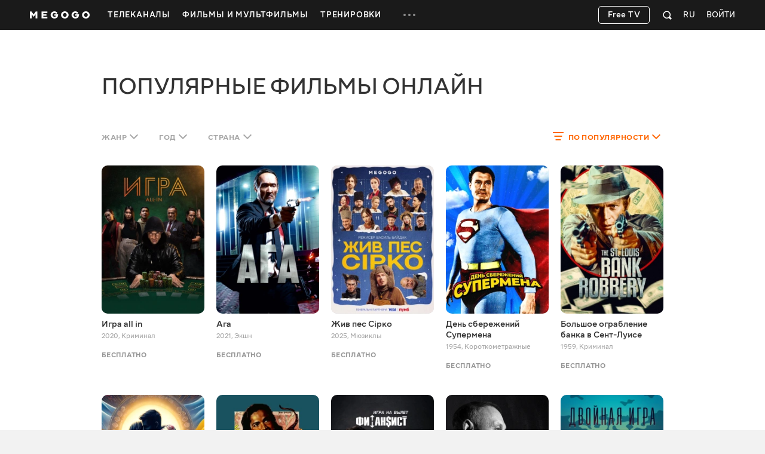

--- FILE ---
content_type: text/html; charset=utf-8
request_url: https://megogo.net/ru/films
body_size: 45186
content:


<!DOCTYPE html>

<html  prefix="og: http://ogp.me/ns#"  lang="ru" data-geo="us" data-locale="ru"  data-geo-group="eu_group"   data-csrf-token="740c48a4b65c25557c8dccbf4fa3a2c332f05e73-1770068720963-1aca8275a760de76aad19f8c"  data-trace-id="7136ce8923e3989320afc3885d7b5e25" >
    <head>
        <meta charset="utf-8">
        <meta http-equiv="x-ua-compatible" content="ie=edge">
        <meta name="theme-color" content="#f2f2f2">
        <link rel="manifest" href="/assets/manifest.json">
        <link rel="shortcut icon" href="https://megogo.net/favicon.ico">
        <link rel="icon" type="image/svg+xml" href="https://megogo.net/favicon.svg">
        <link rel="icon" type="image/png" href="https://megogo.net/favicon.png">
        <link rel="icon" type="image/png" sizes="48x48" href="https://megogo.net/favicon-48x48.png">
        <link rel="icon" type="image/png" sizes="96x96" href="https://megogo.net/favicon-96x96.png">
        <link rel="icon" type="image/png" sizes="192x192" href="https://megogo.net/android-chrome-192x192.png">
        <link rel="icon" type="image/png" sizes="512x512" href="https://megogo.net/android-chrome-512x512.png">
        <link rel="apple-touch-icon" type="image/png" sizes="120x120" href="//s3.vcdn.biz/static/f/9029835731/120__120.png">
        <link rel="apple-touch-icon" type="image/png" sizes="152x152" href="//s2.vcdn.biz/static/f/9029835991/152_152.png">
        <link rel="apple-touch-icon" type="image/png" sizes="167x167" href="//s4.vcdn.biz/static/f/9029854821/167_167.png">
        <link rel="apple-touch-icon" type="image/png" sizes="180x180" href="//s5.vcdn.biz/static/f/9029836111/180_180.png">
        <link rel="apple-touch-icon" type="image/png" href="//s3.vcdn.biz/static/f/9029835731/120__120.png">

        <title>
            Популярные фильмы онлайн: смотреть онлайн фильмы в HD качестве на MEGOGO
        </title>

        

        

        

        

        

        
            <meta name="description" content="Смотри Популярные фильмы онлайн онлайн в HD и Full HD качестве на MEGOGO ⭐️ Кинотека более 15000+ фильмов онлайн. Подборка лучших коллекций Популярные фильмы онлайн и новинок кино на MEGOGO">
        

        
            
        

         <link rel="canonical" href="https://megogo.net/ru/films" /> 

        
            

            
             <meta property="og:description" content="Смотри Популярные фильмы онлайн онлайн в HD и Full HD качестве на MEGOGO ⭐️ Кинотека более 15000+ фильмов онлайн. Подборка лучших коллекций Популярные фильмы онлайн и новинок кино на MEGOGO" />
            <meta property="og:type" content="website" />
            <meta property="og:url" content="https://megogo.net/ru/films" />
            <meta property="og:site_name" content="MEGOGO"/>

            

            

            

            

        

        
            <meta content="width=device-width, minimum-scale=0, maximum-scale=1" name="viewport">
        

        <link rel="stylesheet" href="//s6.vcdn.biz/static/f/11136127541/common.css">
        <link rel="stylesheet" href="//s2.vcdn.biz/static/f/11136127591/all.css">

        

        
            
            
            
            
            <!-- Adtelligent -->
            <script>!(function () {
                    window.vpb = window.vpb || {}; vpb.cmd = vpb.cmd || []; vpb.st = Date.now(); vpb.fastLoad = true;
                    var dayMs = 36e5, cb = parseInt(Date.now() / dayMs), vpbSrc = '//player.adtcdn.com/prebidlink/' + cb + '/wrapper_hb_591461_15150.js', pbSrc = vpbSrc.replace('wrapper_hb', 'hb'), c = document.head || document.body || document.documentElement;
                    function loadScript(src, cb) { var s = document.createElement('script'); s.src = src; s.defer = false; c.appendChild(s); s.onload = cb; s.onerror = function () { var fn = function () { }; fn._startgpt = true; }; return s; }
                    loadScript(pbSrc); loadScript(vpbSrc); vpb.cmd.push(function () { vpb.auctionByAdUnitID({ adUnitId: 38376, code: 'adunit38376', sizes: [[640, 480], [400, 300]], render: false });
                }) }) () </script>
            <!-- End Adtelligent -->
            
        
    </head>

    <body class="is-hover">

        
            
                <!-- Google Tag Manager -->
                <script>(function(w,d,s,l,i){w[l]=w[l]||[];w[l].push({'gtm.start':
                            new Date().getTime(),event:'gtm.js'});var f=d.getElementsByTagName(s)[0],
                        j=d.createElement(s),dl=l!='dataLayer'?'&l='+l:'';j.async=true;j.src=
                        'https://www.googletagmanager.com/gtm.js?id='+i+dl;f.parentNode.insertBefore(j,f);
                })(window,document,'script','dataLayer', 'GTM-5SDCFK');</script>
                <!-- End Google Tag Manager -->
                <!-- Google Tag Manager (noscript) -->
                <noscript><iframe src="https://www.googletagmanager.com/ns.html?id=GTM-5SDCFK"
                    height="0" width="0" style="display:none;visibility:hidden"></iframe></noscript>
                <!-- End Google Tag Manager (noscript) -->
            
        

        <script>
          window.sendFbKibana = function(event) {
            if (window.fbKibanaEvents) {
                window.fbKibanaEvents.push(event);
            } else {
                window.fbKibanaEvents = [ event ];
            }
          }
        </script>

        


    

        

    <div
        data-referrer=""
        class="wrapper_v1   is-mobile  is-adaptive     wrapper"
        style=""
        id="widget_1"
        data-widget="{&quot;class&quot;:&quot;wrapper_v1&quot;,&quot;id&quot;:&quot;widget_1&quot;,&quot;options&quot;:{&quot;customScroll&quot;:false,&quot;adblockOverlayEnabled&quot;:true}}"
        data-shownotify="true"
        data-istablet="false"
        data-catchup-i18n='{&quot;remind&quot;:&quot;Напомнить&quot;,&quot;tomorrow&quot;:&quot;Завтра&quot;,&quot;today&quot;:&quot;Сегодня&quot;,&quot;announce&quot;:&quot;Анонс&quot;,&quot;onAir&quot;:&quot;Эфир&quot;,&quot;soon&quot;:&quot;Скоро&quot;,&quot;defaultCoverText&quot;:&quot;Напомнить о трансляции&quot;,&quot;recorded&quot;:&quot;В записи&quot;,&quot;from&quot;:&quot;За&quot;}'
         data-kibana-monitor-enabled=true 
    >

        <div class="loader-bg loader-fixed"></div>
        <div class="loader-spinner loader-fixed size-60">
            <i class="icon icon-spinner"></i>
        </div>

        


            <div class="notifications">
                
                    
                

                
                    
<div class="adBlock_banner">
  <div>
    <div style="position: relative">
      <div class="image">
        <img
            data-adl-consent="ignore"
            alt=""
            src="[data-uri]"
        >
      </div>

      <div class="text">
        <p>
            Для просмотра видео и корректной работы<br>сайта отключите плагин AdBlock.
        </p>
      </div>

      <div class="close-button link-white">
        <svg class="svgicon svgicon-close"><use href="/assets/images/svgicons_new.svg#icon-close-max" ></use></svg>
      </div>
    </div>
  </div>
</div>

                

                
            </div>

            <div class="page" id="page">
                
                

                












<header class="header widget header_v2 product-main type-fill " id="widget_2" role="banner" data-widget="{&quot;class&quot;:&quot;header_v2&quot;,&quot;id&quot;:&quot;widget_2&quot;,&quot;options&quot;:null}">
    <div class="surogatHeader"></div>

    <div class="realHeader">
        <div class="header-inner">
            <div class="container header-flex">
                <div class="header-logo ">
                    <div class="mggLogo">
                        <a href="https://megogo.net/ru" title="На главную страницу">
                            <span>MEGOGO.NET – лучший онлайн кинотеатр с бесплатным легальным контентом</span>
                            <img
                                data-adl-consent="ignore"
                                class="logo"
                                src="//s6.vcdn.biz/static/f/9035182751/logo_megogo_x2.svg"
                                
                                onerror="this.onerror=null;this.src='//s6.vcdn.biz/static/f/9035182751/logo_megogo_x2.svg'"
                                alt="logo"
                            >
                        </a>
                    </div>

                    

                    <div class="mgg-logoSchema">
                        <a href="https://megogo.net/">
                            <img
                                data-adl-consent="ignore"
                                class="lazy_image"
                                data-original="//s4.vcdn.biz/static/f/9029870031/logo.png/pt/r0x0x4"
                                alt="Megogo logo"
                            >
                        </a>

                        <a href="https://www.facebook.com/MegogoUA/">Facebook</a>
                        <a href="https://twitter.com/megogo_net">Twitter</a>
                        <a href="https://www.instagram.com/megogonet">Instagram</a>

                        <form>
                            <input type="text" name="query">
                            <input type="submit">
                        </form>
                    </div>
                </div>

                <div class="header-nav overflow-hidden invisible">
                    <nav class="menu">
                    
                        <ul class="menu-list">
                        
                            
                                <li class="dropdown menu-item dropdown--hover product-main " data-menu-id="66696">
                                    <a class="dropdown-toggle menu-link" href="https://megogo.net/ru/tv" data-toggle="dropdown" data-display="static">
                                        <span>
                                            
                                                Телеканалы
                                            
                                        </span>
                                    </a>

                                    <div class="nano dropdown-menu">
                                        <ul class="nano-content submenu-list">
                                            

                                            
                                                
                                                    <li class="submenu-item" data-menu-id="67736">
                                                             <a class="submenu-link" href="https://megogo.net/ru/tv/channels/23202286-m-entertainment-en-online.html" >
                                                         

                                                        <span>Развлекательные</span>
                                                    </a>
                                                    </li>
                                                
                                            
                                                
                                                    <li class="submenu-item" data-menu-id="67786">
                                                             <a class="submenu-link" href="https://megogo.net/ru/tv/channels/1577221-france-24-english-online.html" >
                                                         

                                                        <span>Новости</span>
                                                    </a>
                                                    </li>
                                                
                                            
                                                
                                                    <li class="submenu-item" data-menu-id="67796">
                                                             <a class="submenu-link" href="https://megogo.net/ru/tv/channels/23781526-muzzone-international-online.html" >
                                                         

                                                        <span>Музыка</span>
                                                    </a>
                                                    </li>
                                                
                                            
                                                
                                                    <li class="submenu-item" data-menu-id="67836">
                                                             <a class="submenu-link" href="https://megogo.net/ru/tv/channels/20789476-1-1-international-online.html" >
                                                         

                                                        <span>Украинское ТВ</span>
                                                    </a>
                                                    </li>
                                                
                                            
                                        </ul>
                                    </div>
                                </li>
                            
                        
                            
                                <li class="menu-item dropdown--hover product-main " data-menu-id="70956">
                                    <a class="menu-link  " href="https://megogo.net/ru/video_all" >
                                        <span>Фильмы и Мультфильмы</span>
                                    </a>

                                    
                                </li>
                            
                        
                            
                                <li class="menu-item dropdown--hover product-main " data-menu-id="71666">
                                    <a class="menu-link  " href="https://megogo.net/ru/smartass_workouts" >
                                        <span>Тренировки</span>
                                    </a>

                                    
                                </li>
                            
                        
                            
                                <li class="dropdown menu-item dropdown--hover type-more invisible " data-menu-id="14791">
                                    <a class="dropdown-toggle menu-link" href="javascript:void(0);" data-toggle="dropdown" data-display="static">
                                        <span>
                                            
                                                <svg class="svgicon svgicon-type-more">
                                                    <use href="/assets/images/svgicons_new.svg#icon-more"
                                                    ></use>
                                                </svg>
                                            
                                        </span>
                                    </a>

                                    <div class="nano dropdown-menu">
                                        <ul class="nano-content submenu-list">
                                            
                                                
                                                    <li class="submenu-item hidden greedyItem " data-menu-id="66696">
                                                        <a class="submenu-link" href="https://megogo.net/ru/tv">
                                                            <span>Телеканалы</span>
                                                        </a>
                                                    </li>
                                                
                                                    <li class="submenu-item hidden greedyItem " data-menu-id="70956">
                                                        <a class="submenu-link" href="https://megogo.net/ru/video_all">
                                                            <span>Фильмы и Мультфильмы</span>
                                                        </a>
                                                    </li>
                                                
                                                    <li class="submenu-item hidden greedyItem " data-menu-id="71666">
                                                        <a class="submenu-link" href="https://megogo.net/ru/smartass_workouts">
                                                            <span>Тренировки</span>
                                                        </a>
                                                    </li>
                                                

                                                <li class="submenu-item_devider"></li>
                                            

                                            
                                                
                                                    <li class="submenu-item" data-menu-id="70546">
                                                             <a class="submenu-link" href="https://megogo.net/ru/promotion" >
                                                         

                                                        <span>Все акции</span>
                                                    </a>
                                                    </li>
                                                
                                            
                                                
                                                    <li class="submenu-item" data-menu-id="14821">
                                                             <a class="submenu-link" href="https://megogo.net/ru/code" >
                                                         

                                                        <span>Активировать промокод</span>
                                                    </a>
                                                    </li>
                                                
                                            
                                                
                                                    <li class="submenu-item" data-menu-id="71257">
                                                             <a class="submenu-link" href="https://megogo.net/ru/content_request" >
                                                         

                                                        <span>Предложить фильм или сериал</span>
                                                    </a>
                                                    </li>
                                                
                                            
                                        </ul>
                                    </div>
                                </li>
                            
                        
                        </ul>
                    
                    </nav>
                </div>


                <div class="header-userWidgets">

                    <div class="pull-right">
                    
                    
                        <div class="header-auth">
                            <a class="link-white header-auth-link jsAuthByTemplate" href="https://megogo.net/ru/auth_login">Войти</a>
                        </div>
                    
                    </div>


                    
                        <div class="pull-right">
                            <div class="dropdown languages">
                                <a class="dropdown-toggle languages-toggle" data-toggle="dropdown" data-display="static">
                                    <span>RU</span>
                                </a>

                                <div class="dropdown-menu">
                                    <ul class="languages-list">
                                    
                                        <li class="languages-item">
                                            <a class="link-default"
                                                data-lang="en"
                                                href="https://megogo.net/en/films"
                                            >
                                                English
                                            </a>
                                        </li>
                                    
                                        <li class="languages-item">
                                            <a class="link-default"
                                                data-lang="ua"
                                                href="https://megogo.net/ua/films"
                                            >
                                                Українська
                                            </a>
                                        </li>
                                    
                                        <li class="languages-item">
                                            <a class="link-default"
                                                data-lang="az"
                                                href="https://megogo.net/az/films"
                                            >
                                                Azərbaycanca
                                            </a>
                                        </li>
                                    
                                        <li class="languages-item">
                                            <a class="link-default"
                                                data-lang="es"
                                                href="https://megogo.net/es/films"
                                            >
                                                Español
                                            </a>
                                        </li>
                                    
                                        <li class="languages-item">
                                            <a class="link-default"
                                                data-lang="ee"
                                                href="https://megogo.net/ee/films"
                                            >
                                                Eesti
                                            </a>
                                        </li>
                                    
                                        <li class="languages-item">
                                            <a class="link-default"
                                                data-lang="ge"
                                                href="https://megogo.net/ge/films"
                                            >
                                                ქართული
                                            </a>
                                        </li>
                                    
                                        <li class="languages-item">
                                            <a class="link-default"
                                                data-lang="kz"
                                                href="https://megogo.net/kz/films"
                                            >
                                                Қазақша
                                            </a>
                                        </li>
                                    
                                        <li class="languages-item">
                                            <a class="link-default"
                                                data-lang="lt"
                                                href="https://megogo.net/lt/films"
                                            >
                                                Lietuvių
                                            </a>
                                        </li>
                                    
                                        <li class="languages-item">
                                            <a class="link-default"
                                                data-lang="lv"
                                                href="https://megogo.net/lv/films"
                                            >
                                                Latviešu
                                            </a>
                                        </li>
                                    
                                        <li class="languages-item">
                                            <a class="link-default"
                                                data-lang="pl"
                                                href="https://megogo.net/pl/films"
                                            >
                                                Polski
                                            </a>
                                        </li>
                                    
                                        <li class="languages-item">
                                            <a class="link-default"
                                                data-lang="ro"
                                                href="https://megogo.net/ro/films"
                                            >
                                                Română
                                            </a>
                                        </li>
                                    
                                    </ul>
                                </div>
                            </div>
                        </div>
                    

                    
                        <div class="pull-right">
                        
<div 
    class="widget quickSearch_v1" 
    id="widget_18" 
    data-widget="{&quot;class&quot;:&quot;quickSearch_v1&quot;,&quot;id&quot;:&quot;widget_18&quot;,&quot;options&quot;:null}"
    data-position="1"
>
    <div class="dropdown search">
        <div class="dropdown-toggle search-form" data-toggle="dropdown">
            <form 
                action="/ru/search-extended" 
                method="get" 
                class="js-quick-search-form"
            >
                <input 
                    class="form-control search-input" 
                    type="text" 
                    name="q" 
                    autocomplete="off"
                    placeholder="Поиск"
                    data-element-code="fast_search"
                >

                <button class="form-reset" type="reset">
                    <svg class="svgicon svgicon-search-close">
                        <use href="/assets/images/svgicons_new.svg#icon-close-max"></use>
                    </svg>
                </button>

                <a 
                    class="form-filters js-filters"
                    data-element-code="filters"
                    href="/ru/search-extended?main_tab=filters&amp;sort=popular"
                >
                    Фильтры
                </a>

                <button class="form-submit" type="submit">
                    <svg class="svgicon svgicon-search-quick">
                        <use href="/assets/images/svgicons_new.svg#icon-search"></use>
                    </svg>
                </button>
            </form>
        </div>

        <div class="dropdown-menu search-menu"></div>
    </div>
</div>

                        </div>
                    

                    

                    
                      
                          <div class="pull-right try-and-buy-btn-wrapper">
                            <a
                                href="https://megogo.net/ru/tv/channels"
                                class="btn try-and-buy-btn bordered jsTryAndBuyBtn"
                            >
                                Free TV
                            </a>
                          </div>
                      
                    
                </div>
            </div>
        </div>
    </div>
</header>


<main class="main page_v1 " id="widget_3" role="main">
        <a name="scrolltop" id="scrolltop"></a>

        


<section class="widget videoCatalog_v1 product-main type-catalog " style="margin-top: 70px !important; margin-bottom: 60px !important; " id="widget_5" data-widget="{&quot;class&quot;:&quot;videoCatalog_v1&quot;,&quot;id&quot;:&quot;widget_5&quot;,&quot;options&quot;:{&quot;show_paging&quot;:true,&quot;show_filters&quot;:true,&quot;show_sorting&quot;:true,&quot;view_type&quot;:&quot;catalog&quot;,&quot;analytics_product&quot;:null}}">
    <div class="loader-bg"></div>
    <div class="loader-spinner loader-fixed size-50">
        <i class="icon icon-spinner"></i>
    </div>


    <div class="container">

        <header class="widget-header">
            
                
                    <h1 class="widget-title title1">
                    

    Популярные фильмы онлайн


                    </h1>
                
            
        </header>

        <div class="seo-block">
            
        </div>

        <div class="widget-content " data-feed-algorithm="catalog_sorted">
            
                <nav class="catalog-filter">
                    
                        <ul class="nav nav--filter pull-left type-margin-left">
                            
                                <li class="dropdown nav-item">
                                    <a class="dropdown-toggle nav-link " href="#" data-toggle="dropdown" data-flip="false">
                                        <span class="value">
                                            
                                                Жанр
                                            
                                        
                                        </span>
                                        <svg class="svgicon svgicon-arrow-down"><use href="/assets/images/svgicons_new.svg#icon-shevron-down"></use></svg>
                                    </a>

                                    <div class="nano dropdown-menu">
                                        <div class="nano-content dropdown-menu-content">
                                            <ul class="list-reset">
                                                <li>
                                                    <a class="active"
                                                    href="/ru/films" data-filter="genre:">
                                                        <span>Любой</span>
                                                        <svg class="svgicon svgicon-check-wide"><use href="/assets/images/svgicons_new.svg#icon-check"></use></svg>
                                                    </a>
                                                </li>

                                                
                                                    <li>
                                                        <a class=""
                                                        href="/ru/films/genres_comedy" data-filter="genre:comedy">
                                                            <span>Комедии</span>
                                                            <svg class="svgicon svgicon-check-wide"><use href="/assets/images/svgicons_new.svg#icon-check"></use></svg>
                                                        </a>
                                                    </li>
                                                
                                                    <li>
                                                        <a class=""
                                                        href="/ru/films/genres_action" data-filter="genre:action">
                                                            <span>Экшн</span>
                                                            <svg class="svgicon svgicon-check-wide"><use href="/assets/images/svgicons_new.svg#icon-check"></use></svg>
                                                        </a>
                                                    </li>
                                                
                                                    <li>
                                                        <a class=""
                                                        href="/ru/films/genres_detective" data-filter="genre:detective">
                                                            <span>Детективы</span>
                                                            <svg class="svgicon svgicon-check-wide"><use href="/assets/images/svgicons_new.svg#icon-check"></use></svg>
                                                        </a>
                                                    </li>
                                                
                                                    <li>
                                                        <a class=""
                                                        href="/ru/films/genres_melodrama" data-filter="genre:melodrama">
                                                            <span>Мелодрамы</span>
                                                            <svg class="svgicon svgicon-check-wide"><use href="/assets/images/svgicons_new.svg#icon-check"></use></svg>
                                                        </a>
                                                    </li>
                                                
                                                    <li>
                                                        <a class=""
                                                        href="/ru/films/genres_thriller" data-filter="genre:thriller">
                                                            <span>Триллеры</span>
                                                            <svg class="svgicon svgicon-check-wide"><use href="/assets/images/svgicons_new.svg#icon-check"></use></svg>
                                                        </a>
                                                    </li>
                                                
                                                    <li>
                                                        <a class=""
                                                        href="/ru/films/genres_horror" data-filter="genre:horror">
                                                            <span>Ужасы</span>
                                                            <svg class="svgicon svgicon-check-wide"><use href="/assets/images/svgicons_new.svg#icon-check"></use></svg>
                                                        </a>
                                                    </li>
                                                
                                                    <li>
                                                        <a class=""
                                                        href="/ru/films/genres_musical" data-filter="genre:musical">
                                                            <span>Мюзиклы</span>
                                                            <svg class="svgicon svgicon-check-wide"><use href="/assets/images/svgicons_new.svg#icon-check"></use></svg>
                                                        </a>
                                                    </li>
                                                
                                                    <li>
                                                        <a class=""
                                                        href="/ru/films/genres_western" data-filter="genre:western">
                                                            <span>Вестерн</span>
                                                            <svg class="svgicon svgicon-check-wide"><use href="/assets/images/svgicons_new.svg#icon-check"></use></svg>
                                                        </a>
                                                    </li>
                                                
                                                    <li>
                                                        <a class=""
                                                        href="/ru/films/genres_adventures" data-filter="genre:adventures">
                                                            <span>Приключения</span>
                                                            <svg class="svgicon svgicon-check-wide"><use href="/assets/images/svgicons_new.svg#icon-check"></use></svg>
                                                        </a>
                                                    </li>
                                                
                                                    <li>
                                                        <a class=""
                                                        href="/ru/films/genres_sport" data-filter="genre:sport">
                                                            <span>Спортивные</span>
                                                            <svg class="svgicon svgicon-check-wide"><use href="/assets/images/svgicons_new.svg#icon-check"></use></svg>
                                                        </a>
                                                    </li>
                                                
                                                    <li>
                                                        <a class=""
                                                        href="/ru/films/genres_fiction" data-filter="genre:fiction">
                                                            <span>Фантастика</span>
                                                            <svg class="svgicon svgicon-check-wide"><use href="/assets/images/svgicons_new.svg#icon-check"></use></svg>
                                                        </a>
                                                    </li>
                                                
                                                    <li>
                                                        <a class=""
                                                        href="/ru/films/genres_crime" data-filter="genre:crime">
                                                            <span>Криминал</span>
                                                            <svg class="svgicon svgicon-check-wide"><use href="/assets/images/svgicons_new.svg#icon-check"></use></svg>
                                                        </a>
                                                    </li>
                                                
                                                    <li>
                                                        <a class=""
                                                        href="/ru/films/genres_drama" data-filter="genre:drama">
                                                            <span>Драмы</span>
                                                            <svg class="svgicon svgicon-check-wide"><use href="/assets/images/svgicons_new.svg#icon-check"></use></svg>
                                                        </a>
                                                    </li>
                                                
                                                    <li>
                                                        <a class=""
                                                        href="/ru/films/genres_short" data-filter="genre:short">
                                                            <span>Короткометражные</span>
                                                            <svg class="svgicon svgicon-check-wide"><use href="/assets/images/svgicons_new.svg#icon-check"></use></svg>
                                                        </a>
                                                    </li>
                                                
                                                    <li>
                                                        <a class=""
                                                        href="/ru/films/genres_bio" data-filter="genre:bio">
                                                            <span>Биография</span>
                                                            <svg class="svgicon svgicon-check-wide"><use href="/assets/images/svgicons_new.svg#icon-check"></use></svg>
                                                        </a>
                                                    </li>
                                                
                                                    <li>
                                                        <a class=""
                                                        href="/ru/films/genres_military" data-filter="genre:military">
                                                            <span>Военные</span>
                                                            <svg class="svgicon svgicon-check-wide"><use href="/assets/images/svgicons_new.svg#icon-check"></use></svg>
                                                        </a>
                                                    </li>
                                                
                                                    <li>
                                                        <a class=""
                                                        href="/ru/films/genres_history" data-filter="genre:history">
                                                            <span>Исторические</span>
                                                            <svg class="svgicon svgicon-check-wide"><use href="/assets/images/svgicons_new.svg#icon-check"></use></svg>
                                                        </a>
                                                    </li>
                                                
                                                    <li>
                                                        <a class=""
                                                        href="/ru/films/genres_documentary" data-filter="genre:documentary">
                                                            <span>Документальные</span>
                                                            <svg class="svgicon svgicon-check-wide"><use href="/assets/images/svgicons_new.svg#icon-check"></use></svg>
                                                        </a>
                                                    </li>
                                                
                                                    <li>
                                                        <a class=""
                                                        href="/ru/films/genres_family" data-filter="genre:family">
                                                            <span>Семейные</span>
                                                            <svg class="svgicon svgicon-check-wide"><use href="/assets/images/svgicons_new.svg#icon-check"></use></svg>
                                                        </a>
                                                    </li>
                                                
                                                    <li>
                                                        <a class=""
                                                        href="/ru/films/genres_animation" data-filter="genre:animation">
                                                            <span>Анимация</span>
                                                            <svg class="svgicon svgicon-check-wide"><use href="/assets/images/svgicons_new.svg#icon-check"></use></svg>
                                                        </a>
                                                    </li>
                                                
                                                    <li>
                                                        <a class=""
                                                        href="/ru/films/genres_fantasy" data-filter="genre:fantasy">
                                                            <span>Фэнтези</span>
                                                            <svg class="svgicon svgicon-check-wide"><use href="/assets/images/svgicons_new.svg#icon-check"></use></svg>
                                                        </a>
                                                    </li>
                                                
                                            </ul>
                                        </div>
                                    </div>
                                </li>
                            

                            
                                <li class="dropdown nav-item">
                                    <a class="dropdown-toggle nav-link " href="#" data-toggle="dropdown" data-flip="false">
                                        <span class="value">
                                        
                                            Год
                                        
                                        </span>
                                        <svg class="svgicon svgicon-arrow-down"><use href="/assets/images/svgicons_new.svg#icon-shevron-down"></use></svg>
                                    </a>

                                    <div class="nano dropdown-menu">
                                        <div class="nano-content dropdown-menu-content">
                                            <ul class="list-reset">
                                                <li>
                                                    <a class="active"
                                                    href="/ru/films" data-filter="year:">
                                                        <span>
                                                        Любой
                                                        </span>
                                                        <svg class="svgicon svgicon-check-wide"><use href="/assets/images/svgicons_new.svg#icon-check"></use></svg>
                                                    </a>
                                                </li>

                                                
                                                    <li>
                                                        <a class=""
                                                        href="/ru/films/year_2025-2025" data-filter="year:226">
                                                            <span>2025</span>
                                                            <svg class="svgicon svgicon-check-wide"><use href="/assets/images/svgicons_new.svg#icon-check"></use></svg>
                                                        </a>
                                                    </li>
                                                
                                                    <li>
                                                        <a class=""
                                                        href="/ru/films/year_2024-2024" data-filter="year:216">
                                                            <span>2024</span>
                                                            <svg class="svgicon svgicon-check-wide"><use href="/assets/images/svgicons_new.svg#icon-check"></use></svg>
                                                        </a>
                                                    </li>
                                                
                                                    <li>
                                                        <a class=""
                                                        href="/ru/films/year_2023-2023" data-filter="year:107">
                                                            <span>2023</span>
                                                            <svg class="svgicon svgicon-check-wide"><use href="/assets/images/svgicons_new.svg#icon-check"></use></svg>
                                                        </a>
                                                    </li>
                                                
                                                    <li>
                                                        <a class=""
                                                        href="/ru/films/year_2022-2022" data-filter="year:106">
                                                            <span>2022</span>
                                                            <svg class="svgicon svgicon-check-wide"><use href="/assets/images/svgicons_new.svg#icon-check"></use></svg>
                                                        </a>
                                                    </li>
                                                
                                                    <li>
                                                        <a class=""
                                                        href="/ru/films/year_2021-2021" data-filter="year:206">
                                                            <span>2021</span>
                                                            <svg class="svgicon svgicon-check-wide"><use href="/assets/images/svgicons_new.svg#icon-check"></use></svg>
                                                        </a>
                                                    </li>
                                                
                                                    <li>
                                                        <a class=""
                                                        href="/ru/films/year_2020-2020" data-filter="year:91">
                                                            <span>2020</span>
                                                            <svg class="svgicon svgicon-check-wide"><use href="/assets/images/svgicons_new.svg#icon-check"></use></svg>
                                                        </a>
                                                    </li>
                                                
                                                    <li>
                                                        <a class=""
                                                        href="/ru/films/year_2019-2019" data-filter="year:196">
                                                            <span>2019</span>
                                                            <svg class="svgicon svgicon-check-wide"><use href="/assets/images/svgicons_new.svg#icon-check"></use></svg>
                                                        </a>
                                                    </li>
                                                
                                                    <li>
                                                        <a class=""
                                                        href="/ru/films/year_2018-2018" data-filter="year:186">
                                                            <span>2018</span>
                                                            <svg class="svgicon svgicon-check-wide"><use href="/assets/images/svgicons_new.svg#icon-check"></use></svg>
                                                        </a>
                                                    </li>
                                                
                                                    <li>
                                                        <a class=""
                                                        href="/ru/films/year_2017-2017" data-filter="year:176">
                                                            <span>2017</span>
                                                            <svg class="svgicon svgicon-check-wide"><use href="/assets/images/svgicons_new.svg#icon-check"></use></svg>
                                                        </a>
                                                    </li>
                                                
                                                    <li>
                                                        <a class=""
                                                        href="/ru/films/year_2016-2016" data-filter="year:166">
                                                            <span>2016</span>
                                                            <svg class="svgicon svgicon-check-wide"><use href="/assets/images/svgicons_new.svg#icon-check"></use></svg>
                                                        </a>
                                                    </li>
                                                
                                                    <li>
                                                        <a class=""
                                                        href="/ru/films/year_2015-2015" data-filter="year:156">
                                                            <span>2015</span>
                                                            <svg class="svgicon svgicon-check-wide"><use href="/assets/images/svgicons_new.svg#icon-check"></use></svg>
                                                        </a>
                                                    </li>
                                                
                                                    <li>
                                                        <a class=""
                                                        href="/ru/films/year_2014-2014" data-filter="year:146">
                                                            <span>2014</span>
                                                            <svg class="svgicon svgicon-check-wide"><use href="/assets/images/svgicons_new.svg#icon-check"></use></svg>
                                                        </a>
                                                    </li>
                                                
                                                    <li>
                                                        <a class=""
                                                        href="/ru/films/year_2013-2013" data-filter="year:136">
                                                            <span>2013</span>
                                                            <svg class="svgicon svgicon-check-wide"><use href="/assets/images/svgicons_new.svg#icon-check"></use></svg>
                                                        </a>
                                                    </li>
                                                
                                                    <li>
                                                        <a class=""
                                                        href="/ru/films/year_2012-2012" data-filter="year:126">
                                                            <span>2012</span>
                                                            <svg class="svgicon svgicon-check-wide"><use href="/assets/images/svgicons_new.svg#icon-check"></use></svg>
                                                        </a>
                                                    </li>
                                                
                                                    <li>
                                                        <a class=""
                                                        href="/ru/films/year_2011-2011" data-filter="year:116">
                                                            <span>2011</span>
                                                            <svg class="svgicon svgicon-check-wide"><use href="/assets/images/svgicons_new.svg#icon-check"></use></svg>
                                                        </a>
                                                    </li>
                                                
                                                    <li>
                                                        <a class=""
                                                        href="/ru/films/year_2010-2010" data-filter="year:31">
                                                            <span>2010</span>
                                                            <svg class="svgicon svgicon-check-wide"><use href="/assets/images/svgicons_new.svg#icon-check"></use></svg>
                                                        </a>
                                                    </li>
                                                
                                                    <li>
                                                        <a class=""
                                                        href="/ru/films/year_2000-2009" data-filter="year:41">
                                                            <span>2000-е</span>
                                                            <svg class="svgicon svgicon-check-wide"><use href="/assets/images/svgicons_new.svg#icon-check"></use></svg>
                                                        </a>
                                                    </li>
                                                
                                                    <li>
                                                        <a class=""
                                                        href="/ru/films/year_1990-1999" data-filter="year:51">
                                                            <span>1990-е</span>
                                                            <svg class="svgicon svgicon-check-wide"><use href="/assets/images/svgicons_new.svg#icon-check"></use></svg>
                                                        </a>
                                                    </li>
                                                
                                                    <li>
                                                        <a class=""
                                                        href="/ru/films/year_1980-1989" data-filter="year:61">
                                                            <span>1980-е</span>
                                                            <svg class="svgicon svgicon-check-wide"><use href="/assets/images/svgicons_new.svg#icon-check"></use></svg>
                                                        </a>
                                                    </li>
                                                
                                                    <li>
                                                        <a class=""
                                                        href="/ru/films/year_1970-1979" data-filter="year:71">
                                                            <span>1970-е</span>
                                                            <svg class="svgicon svgicon-check-wide"><use href="/assets/images/svgicons_new.svg#icon-check"></use></svg>
                                                        </a>
                                                    </li>
                                                
                                                    <li>
                                                        <a class=""
                                                        href="/ru/films/year_x-1969" data-filter="year:81">
                                                            <span>1960-е и раньше</span>
                                                            <svg class="svgicon svgicon-check-wide"><use href="/assets/images/svgicons_new.svg#icon-check"></use></svg>
                                                        </a>
                                                    </li>
                                                
                                            </ul>
                                        </div>
                                    </div>
                                </li>
                            

                            
                                <li class="dropdown nav-item">
                                    <a class="dropdown-toggle nav-link " href="#" data-toggle="dropdown" data-flip="false">
                                        <span class="value">
                                        
                                            
                                                Страна
                                            
                                        


                                        </span> <svg class="svgicon svgicon-arrow-down"><use href="/assets/images/svgicons_new.svg#icon-shevron-down"></use></svg>
                                    </a>

                                    <div class="nano dropdown-menu">
                                        <div class="nano-content dropdown-menu-content">
                                            <ul class="list-reset">
                                                <li>
                                                    <a class="active"
                                                    href="/ru/films" data-filter="country:">
                                                        <span>Любая</span>
                                                        <svg class="svgicon svgicon-check-wide"><use href="/assets/images/svgicons_new.svg#icon-check"></use></svg>
                                                    </a>
                                                </li>

                                                
                                                    <li>
                                                        <a class=""
                                                        href="/ru/films/country_be" data-filter="country:be">
                                                            <span>Бельгия</span>
                                                            <svg class="svgicon svgicon-check-wide"><use href="/assets/images/svgicons_new.svg#icon-check"></use></svg>
                                                        </a>
                                                    </li>
                                                
                                                    <li>
                                                        <a class=""
                                                        href="/ru/films/country_gb" data-filter="country:gb">
                                                            <span>Великобритания</span>
                                                            <svg class="svgicon svgicon-check-wide"><use href="/assets/images/svgicons_new.svg#icon-check"></use></svg>
                                                        </a>
                                                    </li>
                                                
                                                    <li>
                                                        <a class=""
                                                        href="/ru/films/country_de" data-filter="country:de">
                                                            <span>Германия</span>
                                                            <svg class="svgicon svgicon-check-wide"><use href="/assets/images/svgicons_new.svg#icon-check"></use></svg>
                                                        </a>
                                                    </li>
                                                
                                                    <li>
                                                        <a class=""
                                                        href="/ru/films/country_il" data-filter="country:il">
                                                            <span>Израиль</span>
                                                            <svg class="svgicon svgicon-check-wide"><use href="/assets/images/svgicons_new.svg#icon-check"></use></svg>
                                                        </a>
                                                    </li>
                                                
                                                    <li>
                                                        <a class=""
                                                        href="/ru/films/country_it" data-filter="country:it">
                                                            <span>Италия</span>
                                                            <svg class="svgicon svgicon-check-wide"><use href="/assets/images/svgicons_new.svg#icon-check"></use></svg>
                                                        </a>
                                                    </li>
                                                
                                                    <li>
                                                        <a class=""
                                                        href="/ru/films/country_kz" data-filter="country:kz">
                                                            <span>Казахстан</span>
                                                            <svg class="svgicon svgicon-check-wide"><use href="/assets/images/svgicons_new.svg#icon-check"></use></svg>
                                                        </a>
                                                    </li>
                                                
                                                    <li>
                                                        <a class=""
                                                        href="/ru/films/country_kg" data-filter="country:kg">
                                                            <span>Кыргызстан</span>
                                                            <svg class="svgicon svgicon-check-wide"><use href="/assets/images/svgicons_new.svg#icon-check"></use></svg>
                                                        </a>
                                                    </li>
                                                
                                                    <li>
                                                        <a class=""
                                                        href="/ru/films/country_lt" data-filter="country:lt">
                                                            <span>Литва</span>
                                                            <svg class="svgicon svgicon-check-wide"><use href="/assets/images/svgicons_new.svg#icon-check"></use></svg>
                                                        </a>
                                                    </li>
                                                
                                                    <li>
                                                        <a class=""
                                                        href="/ru/films/country_mx" data-filter="country:mx">
                                                            <span>Мексика</span>
                                                            <svg class="svgicon svgicon-check-wide"><use href="/assets/images/svgicons_new.svg#icon-check"></use></svg>
                                                        </a>
                                                    </li>
                                                
                                                    <li>
                                                        <a class=""
                                                        href="/ru/films/country_md" data-filter="country:md">
                                                            <span>Молдова</span>
                                                            <svg class="svgicon svgicon-check-wide"><use href="/assets/images/svgicons_new.svg#icon-check"></use></svg>
                                                        </a>
                                                    </li>
                                                
                                                    <li>
                                                        <a class=""
                                                        href="/ru/films/country_nl" data-filter="country:nl">
                                                            <span>Нидерланды</span>
                                                            <svg class="svgicon svgicon-check-wide"><use href="/assets/images/svgicons_new.svg#icon-check"></use></svg>
                                                        </a>
                                                    </li>
                                                
                                                    <li>
                                                        <a class=""
                                                        href="/ru/films/country_pl" data-filter="country:pl">
                                                            <span>Польша</span>
                                                            <svg class="svgicon svgicon-check-wide"><use href="/assets/images/svgicons_new.svg#icon-check"></use></svg>
                                                        </a>
                                                    </li>
                                                
                                                    <li>
                                                        <a class=""
                                                        href="/ru/films/country_us" data-filter="country:us">
                                                            <span>США</span>
                                                            <svg class="svgicon svgicon-check-wide"><use href="/assets/images/svgicons_new.svg#icon-check"></use></svg>
                                                        </a>
                                                    </li>
                                                
                                                    <li>
                                                        <a class=""
                                                        href="/ru/films/country_uz" data-filter="country:uz">
                                                            <span>Узбекистан</span>
                                                            <svg class="svgicon svgicon-check-wide"><use href="/assets/images/svgicons_new.svg#icon-check"></use></svg>
                                                        </a>
                                                    </li>
                                                
                                                    <li>
                                                        <a class=""
                                                        href="/ru/films/country_ua" data-filter="country:ua">
                                                            <span>Украина</span>
                                                            <svg class="svgicon svgicon-check-wide"><use href="/assets/images/svgicons_new.svg#icon-check"></use></svg>
                                                        </a>
                                                    </li>
                                                
                                                    <li>
                                                        <a class=""
                                                        href="/ru/films/country_fr" data-filter="country:fr">
                                                            <span>Франция</span>
                                                            <svg class="svgicon svgicon-check-wide"><use href="/assets/images/svgicons_new.svg#icon-check"></use></svg>
                                                        </a>
                                                    </li>
                                                
                                                    <li>
                                                        <a class=""
                                                        href="/ru/films/country_cz" data-filter="country:cz">
                                                            <span>Чехия</span>
                                                            <svg class="svgicon svgicon-check-wide"><use href="/assets/images/svgicons_new.svg#icon-check"></use></svg>
                                                        </a>
                                                    </li>
                                                
                                                    <li>
                                                        <a class=""
                                                        href="/ru/films/country_jp" data-filter="country:jp">
                                                            <span>Япония</span>
                                                            <svg class="svgicon svgicon-check-wide"><use href="/assets/images/svgicons_new.svg#icon-check"></use></svg>
                                                        </a>
                                                    </li>
                                                
                                            </ul>
                                        </div>
                                    </div>
                                </li>
                            
                        </ul>
                    

                    
                        <ul class="nav nav--filter pull-right type-margin-right">
                            <li class="dropdown nav-item">
                                <a class="dropdown-toggle nav-link active" href="#" data-toggle="dropdown">
                                    <svg class="svgicon svgicon-filter nav-icon-filter"><use href="/assets/images/svgicons_new.svg#icon-filters"></use></svg>

                                    <span class="value">
                                    
                                            По популярности
                                        
                                    </span>

                                    <svg class="svgicon svgicon-arrow-down"><use href="/assets/images/svgicons_new.svg#icon-shevron-down"></use></svg>
                                </a>

                                <div class="dropdown-menu dropdown-menu-right">
                                    <ul class="list-reset js-sorting-list">
                                        <li>
                                            <a class="active"
                                            href="/ru/films/filter_popular" data-filter="popular">
                                                <span>По популярности</span>
                                                <svg class="svgicon svgicon-check-wide"><use href="/assets/images/svgicons_new.svg#icon-check"></use></svg>
                                            </a>
                                        </li>

                                        <li>
                                            <a class=""
                                            href="/ru/films/filter_latest" data-filter="latest">
                                                <span>По новизне</span>
                                                <svg class="svgicon svgicon-check-wide"><use href="/assets/images/svgicons_new.svg#icon-check"></use></svg>
                                            </a>
                                        </li>

                                        <li>
                                            <a class=""
                                            href="/ru/films/filter_recommended" data-filter="recommended">
                                                <span>Рекомендации</span>
                                                <svg class="svgicon svgicon-check-wide"><use href="/assets/images/svgicons_new.svg#icon-check"></use></svg>
                                            </a>
                                        </li>
                                    </ul>
                                </div>
                            </li>
                        </ul>
                    
                </nav>
            

            <div class="cards videos type-catalog" id="widget_5Videos" data-mgg-init="carousel">
                <div class="cards-content videos-content ">
                




<div class="cards-list videos-list" data-image-orientation="portrait">
    
        
            















    <div class="card videoItem 
            
            
            orientation-portrait size-normal"
            data-toggle="popover" data-toggle="popover" data-container="body" data-placement="left" type="button" data-html="true"
            data-obj-id="24964827"
            data-title="Игра all in"
            data-vod-rule="advod"
            data-video="{&quot;id&quot;: 24964827, &quot;showVideoPopover&quot;: true }"
            data-item-router="video"
            title="Игра all in"
            
            
            
            data-tracker-object-type="VOD"
            data-tracker-object-title="Игра all in"
            data-access="1"
            data-discount="0"
            data-vod-rule="advod"
    >
        
        
        <div class="thumbnail">
            <div class="thumb">
                <a href="https://megogo.net/ru/view/24964827-igra-all-in.html" title="Игра all in">

                    
                            
                            <img
                                data-adl-consent="ignore"
                                src="[data-uri]"
                                data-original="https://s4.vcdn.biz/static/f/8094312121/image.jpg/pt/r193x272x4"
                                data-original-set="https://s4.vcdn.biz/static/f/8094312121/image.jpg/pt/r193x272x4 1x, https://s4.vcdn.biz/static/f/8094312121/image.jpg/pt/r386x544x4 2x"
                                alt="Игра all in"
                            >
                            
                        
                </a>
            </div>


            
                <a class="overlay" href="https://megogo.net/ru/view/24964827-igra-all-in.html">
                    
                        <svg class="svgicon svgicon-play"><use href="/assets/images/svgicons_new.svg#icon-play"></use></svg>

                        <div class="overlay-content">
                            <div class="overlay-title">
                                Смотреть
                            </div>
                        </div>
                    

                    

                </a>
            

            

    
        </div>

        
            <div class="card-content video-content">
                <a href="https://megogo.net/ru/view/24964827-igra-all-in.html">
                    <h3 class="video-title card-content-title ">
                    
                        
                            Игра all in
                        
                    

                    </h3>
                </a>

                
                    
                          
                              <div class="video-info card-content-info">
                                  
                                      <span class="video-year">2020</span>,
                                  
                                  
                                      
                                          <span class="video-country">Криминал</span>
                                      
                                  
                              </div>
                          
                        
                

                

                
                      <div class="free-label">
                          Бесплатно
                      </div>
                  

                
            </div>
        

        
            
                <a class="mgg-favorite " data-favorite="{&quot;video_id&quot;: 24964827, &quot;tv&quot;: false}">
                    <svg data-toggle="tooltip" data-placement="top" data-title="Удалить из избранного" class="svgicon svgicon-favorites-remove"><use href="/assets/images/svgicons_new.svg#icon-bookmark-filled"></use></svg>
                    <svg data-toggle="tooltip" data-placement="top" data-title="В избранное" class="svgicon svgicon-favorites-add"><use href="/assets/images/svgicons_new.svg#icon-bookmark-default"></use></svg>
                </a>
            
        
    </div>


        
            















    <div class="card videoItem 
            
            
            orientation-portrait size-normal"
            data-toggle="popover" data-toggle="popover" data-container="body" data-placement="left" type="button" data-html="true"
            data-obj-id="25711026"
            data-title="Ага"
            data-vod-rule="advod"
            data-video="{&quot;id&quot;: 25711026, &quot;showVideoPopover&quot;: true }"
            data-item-router="video"
            title="Ага"
            
            
            
            data-tracker-object-type="VOD"
            data-tracker-object-title="Ага"
            data-access="1"
            data-discount="0"
            data-vod-rule="advod"
    >
        
        
        <div class="thumbnail">
            <div class="thumb">
                <a href="https://megogo.net/ru/view/25711026-aga.html" title="Ага">

                    
                            
                            <img
                                data-adl-consent="ignore"
                                src="[data-uri]"
                                data-original="https://s6.vcdn.biz/static/f/8864249451/image.jpg/pt/r193x272x4"
                                data-original-set="https://s6.vcdn.biz/static/f/8864249451/image.jpg/pt/r193x272x4 1x, https://s6.vcdn.biz/static/f/8864249451/image.jpg/pt/r386x544x4 2x"
                                alt="Ага"
                            >
                            
                        
                </a>
            </div>


            
                <a class="overlay" href="https://megogo.net/ru/view/25711026-aga.html">
                    
                        <svg class="svgicon svgicon-play"><use href="/assets/images/svgicons_new.svg#icon-play"></use></svg>

                        <div class="overlay-content">
                            <div class="overlay-title">
                                Смотреть
                            </div>
                        </div>
                    

                    

                </a>
            

            

    
        </div>

        
            <div class="card-content video-content">
                <a href="https://megogo.net/ru/view/25711026-aga.html">
                    <h3 class="video-title card-content-title ">
                    
                        
                            Ага
                        
                    

                    </h3>
                </a>

                
                    
                          
                              <div class="video-info card-content-info">
                                  
                                      <span class="video-year">2021</span>,
                                  
                                  
                                      
                                          <span class="video-country">Экшн</span>
                                      
                                  
                              </div>
                          
                        
                

                

                
                      <div class="free-label">
                          Бесплатно
                      </div>
                  

                
            </div>
        

        
            
                <a class="mgg-favorite " data-favorite="{&quot;video_id&quot;: 25711026, &quot;tv&quot;: false}">
                    <svg data-toggle="tooltip" data-placement="top" data-title="Удалить из избранного" class="svgicon svgicon-favorites-remove"><use href="/assets/images/svgicons_new.svg#icon-bookmark-filled"></use></svg>
                    <svg data-toggle="tooltip" data-placement="top" data-title="В избранное" class="svgicon svgicon-favorites-add"><use href="/assets/images/svgicons_new.svg#icon-bookmark-default"></use></svg>
                </a>
            
        
    </div>


        
            















    <div class="card videoItem 
            
            
            orientation-portrait size-normal"
            data-toggle="popover" data-toggle="popover" data-container="body" data-placement="left" type="button" data-html="true"
            data-obj-id="27329207"
            data-title="Жив пес Сірко"
            data-vod-rule="advod"
            data-video="{&quot;id&quot;: 27329207, &quot;showVideoPopover&quot;: true }"
            data-item-router="video"
            title="Жив пес Сірко"
            
            
            
            data-tracker-object-type="VOD"
            data-tracker-object-title="Жив пес Сірко"
            data-access="1"
            data-discount="0"
            data-vod-rule="advod"
    >
        
        
        <div class="thumbnail">
            <div class="thumb">
                <a href="https://megogo.net/ru/view/27329207-zhiv-pes-sirko.html" title="Жив пес Сірко">

                    
                            
                            <img
                                data-adl-consent="ignore"
                                src="[data-uri]"
                                data-original="https://s5.vcdn.biz/static/f/10899686381/image.jpg/pt/r193x272x4"
                                data-original-set="https://s5.vcdn.biz/static/f/10899686381/image.jpg/pt/r193x272x4 1x, https://s5.vcdn.biz/static/f/10899686381/image.jpg/pt/r386x544x4 2x"
                                alt="Жив пес Сірко"
                            >
                            
                        
                </a>
            </div>


            
                <a class="overlay" href="https://megogo.net/ru/view/27329207-zhiv-pes-sirko.html">
                    
                        <svg class="svgicon svgicon-play"><use href="/assets/images/svgicons_new.svg#icon-play"></use></svg>

                        <div class="overlay-content">
                            <div class="overlay-title">
                                Смотреть
                            </div>
                        </div>
                    

                    

                </a>
            

            

    
        </div>

        
            <div class="card-content video-content">
                <a href="https://megogo.net/ru/view/27329207-zhiv-pes-sirko.html">
                    <h3 class="video-title card-content-title ">
                    
                        
                            Жив пес Сірко
                        
                    

                    </h3>
                </a>

                
                    
                          
                              <div class="video-info card-content-info">
                                  
                                      <span class="video-year">2025</span>,
                                  
                                  
                                      
                                          <span class="video-country">Мюзиклы</span>
                                      
                                  
                              </div>
                          
                        
                

                

                
                      <div class="free-label">
                          Бесплатно
                      </div>
                  

                
            </div>
        

        
            
                <a class="mgg-favorite " data-favorite="{&quot;video_id&quot;: 27329207, &quot;tv&quot;: false}">
                    <svg data-toggle="tooltip" data-placement="top" data-title="Удалить из избранного" class="svgicon svgicon-favorites-remove"><use href="/assets/images/svgicons_new.svg#icon-bookmark-filled"></use></svg>
                    <svg data-toggle="tooltip" data-placement="top" data-title="В избранное" class="svgicon svgicon-favorites-add"><use href="/assets/images/svgicons_new.svg#icon-bookmark-default"></use></svg>
                </a>
            
        
    </div>


        
            















    <div class="card videoItem 
            
            
            orientation-portrait size-normal"
            data-toggle="popover" data-toggle="popover" data-container="body" data-placement="left" type="button" data-html="true"
            data-obj-id="25812816"
            data-title="День сбережений Супермена"
            data-vod-rule="advod"
            data-video="{&quot;id&quot;: 25812816, &quot;showVideoPopover&quot;: true }"
            data-item-router="video"
            title="День сбережений Супермена"
            
            
            
            data-tracker-object-type="VOD"
            data-tracker-object-title="День сбережений Супермена"
            data-access="1"
            data-discount="0"
            data-vod-rule="advod"
    >
        
        
        <div class="thumbnail">
            <div class="thumb">
                <a href="https://megogo.net/ru/view/25812816-den-sberezheniy-supermena.html" title="День сбережений Супермена">

                    
                            
                            <img
                                data-adl-consent="ignore"
                                src="[data-uri]"
                                data-original="https://s2.vcdn.biz/static/f/10128147401/image.jpg/pt/r193x272x4"
                                data-original-set="https://s2.vcdn.biz/static/f/10128147401/image.jpg/pt/r193x272x4 1x, https://s2.vcdn.biz/static/f/10128147401/image.jpg/pt/r386x544x4 2x"
                                alt="День сбережений Супермена"
                            >
                            
                        
                </a>
            </div>


            
                <a class="overlay" href="https://megogo.net/ru/view/25812816-den-sberezheniy-supermena.html">
                    
                        <svg class="svgicon svgicon-play"><use href="/assets/images/svgicons_new.svg#icon-play"></use></svg>

                        <div class="overlay-content">
                            <div class="overlay-title">
                                Смотреть
                            </div>
                        </div>
                    

                    

                </a>
            

            

    
        </div>

        
            <div class="card-content video-content">
                <a href="https://megogo.net/ru/view/25812816-den-sberezheniy-supermena.html">
                    <h3 class="video-title card-content-title ">
                    
                        
                            День сбережений Супермена
                        
                    

                    </h3>
                </a>

                
                    
                          
                              <div class="video-info card-content-info">
                                  
                                      <span class="video-year">1954</span>,
                                  
                                  
                                      
                                          <span class="video-country">Короткометражные</span>
                                      
                                  
                              </div>
                          
                        
                

                

                
                      <div class="free-label">
                          Бесплатно
                      </div>
                  

                
            </div>
        

        
            
                <a class="mgg-favorite " data-favorite="{&quot;video_id&quot;: 25812816, &quot;tv&quot;: false}">
                    <svg data-toggle="tooltip" data-placement="top" data-title="Удалить из избранного" class="svgicon svgicon-favorites-remove"><use href="/assets/images/svgicons_new.svg#icon-bookmark-filled"></use></svg>
                    <svg data-toggle="tooltip" data-placement="top" data-title="В избранное" class="svgicon svgicon-favorites-add"><use href="/assets/images/svgicons_new.svg#icon-bookmark-default"></use></svg>
                </a>
            
        
    </div>


        
            















    <div class="card videoItem 
            
            
            orientation-portrait size-normal"
            data-toggle="popover" data-toggle="popover" data-container="body" data-placement="left" type="button" data-html="true"
            data-obj-id="25812426"
            data-title="Большое ограбление банка в Сент-Луисе"
            data-vod-rule="advod"
            data-video="{&quot;id&quot;: 25812426, &quot;showVideoPopover&quot;: true }"
            data-item-router="video"
            title="Большое ограбление банка в Сент-Луисе"
            
            
            
            data-tracker-object-type="VOD"
            data-tracker-object-title="Большое ограбление банка в Сент-Луисе"
            data-access="1"
            data-discount="0"
            data-vod-rule="advod"
    >
        
        
        <div class="thumbnail">
            <div class="thumb">
                <a href="https://megogo.net/ru/view/25812426-bol-shoe-ograblenie-banka-v-sent-luise.html" title="Большое ограбление банка в Сент-Луисе">

                    
                            
                            <img
                                data-adl-consent="ignore"
                                src="[data-uri]"
                                data-original="https://s6.vcdn.biz/static/f/8991455361/image.jpg/pt/r193x272x4"
                                data-original-set="https://s6.vcdn.biz/static/f/8991455361/image.jpg/pt/r193x272x4 1x, https://s6.vcdn.biz/static/f/8991455361/image.jpg/pt/r386x544x4 2x"
                                alt="Большое ограбление банка в Сент-Луисе"
                            >
                            
                        
                </a>
            </div>


            
                <a class="overlay" href="https://megogo.net/ru/view/25812426-bol-shoe-ograblenie-banka-v-sent-luise.html">
                    
                        <svg class="svgicon svgicon-play"><use href="/assets/images/svgicons_new.svg#icon-play"></use></svg>

                        <div class="overlay-content">
                            <div class="overlay-title">
                                Смотреть
                            </div>
                        </div>
                    

                    

                </a>
            

            

    
        </div>

        
            <div class="card-content video-content">
                <a href="https://megogo.net/ru/view/25812426-bol-shoe-ograblenie-banka-v-sent-luise.html">
                    <h3 class="video-title card-content-title ">
                    
                        
                            Большое ограбление банка в Сент-Луисе
                        
                    

                    </h3>
                </a>

                
                    
                          
                              <div class="video-info card-content-info">
                                  
                                      <span class="video-year">1959</span>,
                                  
                                  
                                      
                                          <span class="video-country">Криминал</span>
                                      
                                  
                              </div>
                          
                        
                

                

                
                      <div class="free-label">
                          Бесплатно
                      </div>
                  

                
            </div>
        

        
            
                <a class="mgg-favorite " data-favorite="{&quot;video_id&quot;: 25812426, &quot;tv&quot;: false}">
                    <svg data-toggle="tooltip" data-placement="top" data-title="Удалить из избранного" class="svgicon svgicon-favorites-remove"><use href="/assets/images/svgicons_new.svg#icon-bookmark-filled"></use></svg>
                    <svg data-toggle="tooltip" data-placement="top" data-title="В избранное" class="svgicon svgicon-favorites-add"><use href="/assets/images/svgicons_new.svg#icon-bookmark-default"></use></svg>
                </a>
            
        
    </div>


        
            















    <div class="card videoItem 
            
            
            orientation-portrait size-normal"
            data-toggle="popover" data-toggle="popover" data-container="body" data-placement="left" type="button" data-html="true"
            data-obj-id="25669936"
            data-title="24.02.2022. День, коли ми об&#x27;єднались"
            data-vod-rule="advod"
            data-video="{&quot;id&quot;: 25669936, &quot;showVideoPopover&quot;: true }"
            data-item-router="video"
            title="24.02.2022. День, коли ми об&#x27;єднались"
            
            
            
            data-tracker-object-type="VOD"
            data-tracker-object-title="24.02.2022. День, коли ми об&#x27;єднались"
            data-access="1"
            data-discount="0"
            data-vod-rule="advod"
    >
        
        
        <div class="thumbnail">
            <div class="thumb">
                <a href="https://megogo.net/ru/view/25669936-24-02-2022-den-koli-mi-ob-iednalis.html" title="24.02.2022. День, коли ми об&#x27;єднались">

                    
                            
                            <img
                                data-adl-consent="ignore"
                                src="[data-uri]"
                                data-original="https://s4.vcdn.biz/static/f/8729434831/image.jpg/pt/r193x272x4"
                                data-original-set="https://s4.vcdn.biz/static/f/8729434831/image.jpg/pt/r193x272x4 1x, https://s4.vcdn.biz/static/f/8729434831/image.jpg/pt/r386x544x4 2x"
                                alt="24.02.2022. День, коли ми об&#x27;єднались"
                            >
                            
                        
                </a>
            </div>


            
                <a class="overlay" href="https://megogo.net/ru/view/25669936-24-02-2022-den-koli-mi-ob-iednalis.html">
                    
                        <svg class="svgicon svgicon-play"><use href="/assets/images/svgicons_new.svg#icon-play"></use></svg>

                        <div class="overlay-content">
                            <div class="overlay-title">
                                Смотреть
                            </div>
                        </div>
                    

                    

                </a>
            

            

    
        </div>

        
            <div class="card-content video-content">
                <a href="https://megogo.net/ru/view/25669936-24-02-2022-den-koli-mi-ob-iednalis.html">
                    <h3 class="video-title card-content-title ">
                    
                        
                            24.02.2022. День, коли ми об&#x27;єднались
                        
                    

                    </h3>
                </a>

                
                    
                          
                              <div class="video-info card-content-info">
                                  
                                      <span class="video-year">2023</span>,
                                  
                                  
                                      
                                          <span class="video-country">Документальные</span>
                                      
                                  
                              </div>
                          
                        
                

                

                
                      <div class="free-label">
                          Бесплатно
                      </div>
                  

                
            </div>
        

        
            
                <a class="mgg-favorite " data-favorite="{&quot;video_id&quot;: 25669936, &quot;tv&quot;: false}">
                    <svg data-toggle="tooltip" data-placement="top" data-title="Удалить из избранного" class="svgicon svgicon-favorites-remove"><use href="/assets/images/svgicons_new.svg#icon-bookmark-filled"></use></svg>
                    <svg data-toggle="tooltip" data-placement="top" data-title="В избранное" class="svgicon svgicon-favorites-add"><use href="/assets/images/svgicons_new.svg#icon-bookmark-default"></use></svg>
                </a>
            
        
    </div>


        
            















    <div class="card videoItem 
            
            
            orientation-portrait size-normal"
            data-toggle="popover" data-toggle="popover" data-container="body" data-placement="left" type="button" data-html="true"
            data-obj-id="16357535"
            data-title="Книга джунглей"
            data-vod-rule="advod"
            data-video="{&quot;id&quot;: 16357535, &quot;showVideoPopover&quot;: true }"
            data-item-router="video"
            title="Книга джунглей"
            
            
            
            data-tracker-object-type="VOD"
            data-tracker-object-title="Книга джунглей"
            data-access="1"
            data-discount="0"
            data-vod-rule="advod"
    >
        
        
        <div class="thumbnail">
            <div class="thumb">
                <a href="https://megogo.net/ru/view/16357535-kniga-dzhungley.html" title="Книга джунглей">

                    
                            
                            <img
                                data-adl-consent="ignore"
                                src="[data-uri]"
                                data-original="https://s3.vcdn.biz/static/f/3758210931/image.jpg/pt/r193x272x4"
                                data-original-set="https://s3.vcdn.biz/static/f/3758210931/image.jpg/pt/r193x272x4 1x, https://s3.vcdn.biz/static/f/3758210931/image.jpg/pt/r386x544x4 2x"
                                alt="Книга джунглей"
                            >
                            
                        
                </a>
            </div>


            
                <a class="overlay" href="https://megogo.net/ru/view/16357535-kniga-dzhungley.html">
                    
                        <svg class="svgicon svgicon-play"><use href="/assets/images/svgicons_new.svg#icon-play"></use></svg>

                        <div class="overlay-content">
                            <div class="overlay-title">
                                Смотреть
                            </div>
                        </div>
                    

                    

                </a>
            

            

    
        </div>

        
            <div class="card-content video-content">
                <a href="https://megogo.net/ru/view/16357535-kniga-dzhungley.html">
                    <h3 class="video-title card-content-title ">
                    
                        
                            Книга джунглей
                        
                    

                    </h3>
                </a>

                
                    
                          
                              <div class="video-info card-content-info">
                                  
                                      <span class="video-year">1942</span>,
                                  
                                  
                                      
                                          <span class="video-country">Экшн</span>
                                      
                                  
                              </div>
                          
                        
                

                

                
                      <div class="free-label">
                          Бесплатно
                      </div>
                  

                
            </div>
        

        
            
                <a class="mgg-favorite " data-favorite="{&quot;video_id&quot;: 16357535, &quot;tv&quot;: false}">
                    <svg data-toggle="tooltip" data-placement="top" data-title="Удалить из избранного" class="svgicon svgicon-favorites-remove"><use href="/assets/images/svgicons_new.svg#icon-bookmark-filled"></use></svg>
                    <svg data-toggle="tooltip" data-placement="top" data-title="В избранное" class="svgicon svgicon-favorites-add"><use href="/assets/images/svgicons_new.svg#icon-bookmark-default"></use></svg>
                </a>
            
        
    </div>


        
            















    <div class="card videoItem 
            
            
            orientation-portrait size-normal"
            data-toggle="popover" data-toggle="popover" data-container="body" data-placement="left" type="button" data-html="true"
            data-obj-id="4187201"
            data-title="Финансист. Игра на вылет"
            data-vod-rule="advod"
            data-video="{&quot;id&quot;: 4187201, &quot;showVideoPopover&quot;: true }"
            data-item-router="video"
            title="Финансист. Игра на вылет"
            
            
            
            data-tracker-object-type="VOD"
            data-tracker-object-title="Финансист. Игра на вылет"
            data-access="1"
            data-discount="0"
            data-vod-rule="advod"
    >
        
        
        <div class="thumbnail">
            <div class="thumb">
                <a href="https://megogo.net/ru/view/4187201-finansist-igra-na-vylet.html" title="Финансист. Игра на вылет">

                    
                            
                            <img
                                data-adl-consent="ignore"
                                src="[data-uri]"
                                data-original="https://s3.vcdn.biz/static/f/1595827371/image.jpg/pt/r193x272x4"
                                data-original-set="https://s3.vcdn.biz/static/f/1595827371/image.jpg/pt/r193x272x4 1x, https://s3.vcdn.biz/static/f/1595827371/image.jpg/pt/r386x544x4 2x"
                                alt="Финансист. Игра на вылет"
                            >
                            
                        
                </a>
            </div>


            
                <a class="overlay" href="https://megogo.net/ru/view/4187201-finansist-igra-na-vylet.html">
                    
                        <svg class="svgicon svgicon-play"><use href="/assets/images/svgicons_new.svg#icon-play"></use></svg>

                        <div class="overlay-content">
                            <div class="overlay-title">
                                Смотреть
                            </div>
                        </div>
                    

                    

                </a>
            

            

    
        </div>

        
            <div class="card-content video-content">
                <a href="https://megogo.net/ru/view/4187201-finansist-igra-na-vylet.html">
                    <h3 class="video-title card-content-title ">
                    
                        
                            Финансист. Игра на вылет
                        
                    

                    </h3>
                </a>

                
                    
                          
                              <div class="video-info card-content-info">
                                  
                                      <span class="video-year">2018</span>,
                                  
                                  
                                      
                                          <span class="video-country">Триллеры</span>
                                      
                                  
                              </div>
                          
                        
                

                

                
                      <div class="free-label">
                          Бесплатно
                      </div>
                  

                
            </div>
        

        
            
                <a class="mgg-favorite " data-favorite="{&quot;video_id&quot;: 4187201, &quot;tv&quot;: false}">
                    <svg data-toggle="tooltip" data-placement="top" data-title="Удалить из избранного" class="svgicon svgicon-favorites-remove"><use href="/assets/images/svgicons_new.svg#icon-bookmark-filled"></use></svg>
                    <svg data-toggle="tooltip" data-placement="top" data-title="В избранное" class="svgicon svgicon-favorites-add"><use href="/assets/images/svgicons_new.svg#icon-bookmark-default"></use></svg>
                </a>
            
        
    </div>


        
            















    <div class="card videoItem 
            
            
            orientation-portrait size-normal"
            data-toggle="popover" data-toggle="popover" data-container="body" data-placement="left" type="button" data-html="true"
            data-obj-id="27201536"
            data-title="Той, хто зруйнував машину"
            data-vod-rule="fvod"
            data-video="{&quot;id&quot;: 27201536, &quot;showVideoPopover&quot;: true }"
            data-item-router="video"
            title="Той, хто зруйнував машину"
            
            
            
            data-tracker-object-type="VOD"
            data-tracker-object-title="Той, хто зруйнував машину"
            data-access="1"
            data-discount="0"
            data-vod-rule="fvod"
    >
        
        
        <div class="thumbnail">
            <div class="thumb">
                <a href="https://megogo.net/ru/view/27201536-toy-khto-zruynuvav-mashinu.html" title="Той, хто зруйнував машину">

                    
                            
                            <img
                                data-adl-consent="ignore"
                                src="[data-uri]"
                                data-original="https://s9.vcdn.biz/static/f/10759360671/image.jpg/pt/r193x272x4"
                                data-original-set="https://s9.vcdn.biz/static/f/10759360671/image.jpg/pt/r193x272x4 1x, https://s9.vcdn.biz/static/f/10759360671/image.jpg/pt/r386x544x4 2x"
                                alt="Той, хто зруйнував машину"
                            >
                            
                        
                </a>
            </div>


            
                <a class="overlay" href="https://megogo.net/ru/view/27201536-toy-khto-zruynuvav-mashinu.html">
                    
                        <svg class="svgicon svgicon-play"><use href="/assets/images/svgicons_new.svg#icon-play"></use></svg>

                        <div class="overlay-content">
                            <div class="overlay-title">
                                Смотреть
                            </div>
                        </div>
                    

                    

                </a>
            

            

    
        </div>

        
            <div class="card-content video-content">
                <a href="https://megogo.net/ru/view/27201536-toy-khto-zruynuvav-mashinu.html">
                    <h3 class="video-title card-content-title ">
                    
                        
                            Той, хто зруйнував машину
                        
                    

                    </h3>
                </a>

                
                    
                          
                              <div class="video-info card-content-info">
                                  
                                      <span class="video-year">2025</span>,
                                  
                                  
                                      
                                          <span class="video-country">Документальные</span>
                                      
                                  
                              </div>
                          
                        
                

                

                
                      <div class="free-label">
                          Бесплатно
                      </div>
                  

                
            </div>
        

        
            
                <a class="mgg-favorite " data-favorite="{&quot;video_id&quot;: 27201536, &quot;tv&quot;: false}">
                    <svg data-toggle="tooltip" data-placement="top" data-title="Удалить из избранного" class="svgicon svgicon-favorites-remove"><use href="/assets/images/svgicons_new.svg#icon-bookmark-filled"></use></svg>
                    <svg data-toggle="tooltip" data-placement="top" data-title="В избранное" class="svgicon svgicon-favorites-add"><use href="/assets/images/svgicons_new.svg#icon-bookmark-default"></use></svg>
                </a>
            
        
    </div>


        
            















    <div class="card videoItem 
            
            
            orientation-portrait size-normal"
            data-toggle="popover" data-toggle="popover" data-container="body" data-placement="left" type="button" data-html="true"
            data-obj-id="26782207"
            data-title="Двойная игра"
            data-vod-rule="advod"
            data-video="{&quot;id&quot;: 26782207, &quot;showVideoPopover&quot;: true }"
            data-item-router="video"
            title="Двойная игра"
            
            
            
            data-tracker-object-type="VOD"
            data-tracker-object-title="Двойная игра"
            data-access="1"
            data-discount="0"
            data-vod-rule="advod"
    >
        
        
        <div class="thumbnail">
            <div class="thumb">
                <a href="https://megogo.net/ru/view/26782207-dvoynaya-igra.html" title="Двойная игра">

                    
                            
                            <img
                                data-adl-consent="ignore"
                                src="[data-uri]"
                                data-original="https://s1.vcdn.biz/static/f/10216769761/image.jpg/pt/r193x272x4"
                                data-original-set="https://s1.vcdn.biz/static/f/10216769761/image.jpg/pt/r193x272x4 1x, https://s1.vcdn.biz/static/f/10216769761/image.jpg/pt/r386x544x4 2x"
                                alt="Двойная игра"
                            >
                            
                        
                </a>
            </div>


            
                <a class="overlay" href="https://megogo.net/ru/view/26782207-dvoynaya-igra.html">
                    
                        <svg class="svgicon svgicon-play"><use href="/assets/images/svgicons_new.svg#icon-play"></use></svg>

                        <div class="overlay-content">
                            <div class="overlay-title">
                                Смотреть
                            </div>
                        </div>
                    

                    

                </a>
            

            

    
        </div>

        
            <div class="card-content video-content">
                <a href="https://megogo.net/ru/view/26782207-dvoynaya-igra.html">
                    <h3 class="video-title card-content-title ">
                    
                        
                            Двойная игра
                        
                    

                    </h3>
                </a>

                
                    
                          
                              <div class="video-info card-content-info">
                                  
                                      <span class="video-year">2025</span>,
                                  
                                  
                                      
                                          <span class="video-country">Триллеры</span>
                                      
                                  
                              </div>
                          
                        
                

                

                
                      <div class="free-label">
                          Бесплатно
                      </div>
                  

                
            </div>
        

        
            
                <a class="mgg-favorite " data-favorite="{&quot;video_id&quot;: 26782207, &quot;tv&quot;: false}">
                    <svg data-toggle="tooltip" data-placement="top" data-title="Удалить из избранного" class="svgicon svgicon-favorites-remove"><use href="/assets/images/svgicons_new.svg#icon-bookmark-filled"></use></svg>
                    <svg data-toggle="tooltip" data-placement="top" data-title="В избранное" class="svgicon svgicon-favorites-add"><use href="/assets/images/svgicons_new.svg#icon-bookmark-default"></use></svg>
                </a>
            
        
    </div>


        
            















    <div class="card videoItem 
            
            
            orientation-portrait size-normal"
            data-toggle="popover" data-toggle="popover" data-container="body" data-placement="left" type="button" data-html="true"
            data-obj-id="26050886"
            data-title="Битва за світло"
            data-vod-rule="advod"
            data-video="{&quot;id&quot;: 26050886, &quot;showVideoPopover&quot;: true }"
            data-item-router="video"
            title="Битва за світло"
            
            
            
            data-tracker-object-type="VOD"
            data-tracker-object-title="Битва за світло"
            data-access="1"
            data-discount="0"
            data-vod-rule="advod"
    >
        
        
        <div class="thumbnail">
            <div class="thumb">
                <a href="https://megogo.net/ru/view/26050886-bitva-za-svitlo.html" title="Битва за світло">

                    
                            
                            <img
                                data-adl-consent="ignore"
                                src="[data-uri]"
                                data-original="https://s5.vcdn.biz/static/f/9179670101/image.jpg/pt/r193x272x4"
                                data-original-set="https://s5.vcdn.biz/static/f/9179670101/image.jpg/pt/r193x272x4 1x, https://s5.vcdn.biz/static/f/9179670101/image.jpg/pt/r386x544x4 2x"
                                alt="Битва за світло"
                            >
                            
                        
                </a>
            </div>


            
                <a class="overlay" href="https://megogo.net/ru/view/26050886-bitva-za-svitlo.html">
                    
                        <svg class="svgicon svgicon-play"><use href="/assets/images/svgicons_new.svg#icon-play"></use></svg>

                        <div class="overlay-content">
                            <div class="overlay-title">
                                Смотреть
                            </div>
                        </div>
                    

                    

                </a>
            

            

    
        </div>

        
            <div class="card-content video-content">
                <a href="https://megogo.net/ru/view/26050886-bitva-za-svitlo.html">
                    <h3 class="video-title card-content-title ">
                    
                        
                            Битва за світло
                        
                    

                    </h3>
                </a>

                
                    
                          
                              <div class="video-info card-content-info">
                                  
                                      <span class="video-year">2024</span>,
                                  
                                  
                                      
                                          <span class="video-country">Документальные</span>
                                      
                                  
                              </div>
                          
                        
                

                

                
                      <div class="free-label">
                          Бесплатно
                      </div>
                  

                
            </div>
        

        
            
                <a class="mgg-favorite " data-favorite="{&quot;video_id&quot;: 26050886, &quot;tv&quot;: false}">
                    <svg data-toggle="tooltip" data-placement="top" data-title="Удалить из избранного" class="svgicon svgicon-favorites-remove"><use href="/assets/images/svgicons_new.svg#icon-bookmark-filled"></use></svg>
                    <svg data-toggle="tooltip" data-placement="top" data-title="В избранное" class="svgicon svgicon-favorites-add"><use href="/assets/images/svgicons_new.svg#icon-bookmark-default"></use></svg>
                </a>
            
        
    </div>


        
            















    <div class="card videoItem 
            
            
            orientation-portrait size-normal"
            data-toggle="popover" data-toggle="popover" data-container="body" data-placement="left" type="button" data-html="true"
            data-obj-id="25819436"
            data-title="Война роботов"
            data-vod-rule="advod"
            data-video="{&quot;id&quot;: 25819436, &quot;showVideoPopover&quot;: true }"
            data-item-router="video"
            title="Война роботов"
            
            
            
            data-tracker-object-type="VOD"
            data-tracker-object-title="Война роботов"
            data-access="1"
            data-discount="0"
            data-vod-rule="advod"
    >
        
        
        <div class="thumbnail">
            <div class="thumb">
                <a href="https://megogo.net/ru/view/25819436-voyna-robotov.html" title="Война роботов">

                    
                            
                            <img
                                data-adl-consent="ignore"
                                src="[data-uri]"
                                data-original="https://s4.vcdn.biz/static/f/9185720701/image.jpg/pt/r193x272x4"
                                data-original-set="https://s4.vcdn.biz/static/f/9185720701/image.jpg/pt/r193x272x4 1x, https://s4.vcdn.biz/static/f/9185720701/image.jpg/pt/r386x544x4 2x"
                                alt="Война роботов"
                            >
                            
                        
                </a>
            </div>


            
                <a class="overlay" href="https://megogo.net/ru/view/25819436-voyna-robotov.html">
                    
                        <svg class="svgicon svgicon-play"><use href="/assets/images/svgicons_new.svg#icon-play"></use></svg>

                        <div class="overlay-content">
                            <div class="overlay-title">
                                Смотреть
                            </div>
                        </div>
                    

                    

                </a>
            

            

    
        </div>

        
            <div class="card-content video-content">
                <a href="https://megogo.net/ru/view/25819436-voyna-robotov.html">
                    <h3 class="video-title card-content-title ">
                    
                        
                            Война роботов
                        
                    

                    </h3>
                </a>

                
                    
                          
                              <div class="video-info card-content-info">
                                  
                                      <span class="video-year">1978</span>,
                                  
                                  
                                      
                                          <span class="video-country">Приключения</span>
                                      
                                  
                              </div>
                          
                        
                

                

                
                      <div class="free-label">
                          Бесплатно
                      </div>
                  

                
            </div>
        

        
            
                <a class="mgg-favorite " data-favorite="{&quot;video_id&quot;: 25819436, &quot;tv&quot;: false}">
                    <svg data-toggle="tooltip" data-placement="top" data-title="Удалить из избранного" class="svgicon svgicon-favorites-remove"><use href="/assets/images/svgicons_new.svg#icon-bookmark-filled"></use></svg>
                    <svg data-toggle="tooltip" data-placement="top" data-title="В избранное" class="svgicon svgicon-favorites-add"><use href="/assets/images/svgicons_new.svg#icon-bookmark-default"></use></svg>
                </a>
            
        
    </div>


        
            















    <div class="card videoItem 
            
            
            orientation-portrait size-normal"
            data-toggle="popover" data-toggle="popover" data-container="body" data-placement="left" type="button" data-html="true"
            data-obj-id="25810636"
            data-title="Людоед"
            data-vod-rule="advod"
            data-video="{&quot;id&quot;: 25810636, &quot;showVideoPopover&quot;: true }"
            data-item-router="video"
            title="Людоед"
            
            
            
            data-tracker-object-type="VOD"
            data-tracker-object-title="Людоед"
            data-access="1"
            data-discount="0"
            data-vod-rule="advod"
    >
        
        
        <div class="thumbnail">
            <div class="thumb">
                <a href="https://megogo.net/ru/view/25810636-lyudoed.html" title="Людоед">

                    
                            
                            <img
                                data-adl-consent="ignore"
                                src="[data-uri]"
                                data-original="https://s3.vcdn.biz/static/f/8990727051/image.jpg/pt/r193x272x4"
                                data-original-set="https://s3.vcdn.biz/static/f/8990727051/image.jpg/pt/r193x272x4 1x, https://s3.vcdn.biz/static/f/8990727051/image.jpg/pt/r386x544x4 2x"
                                alt="Людоед"
                            >
                            
                        
                </a>
            </div>


            
                <a class="overlay" href="https://megogo.net/ru/view/25810636-lyudoed.html">
                    
                        <svg class="svgicon svgicon-play"><use href="/assets/images/svgicons_new.svg#icon-play"></use></svg>

                        <div class="overlay-content">
                            <div class="overlay-title">
                                Смотреть
                            </div>
                        </div>
                    

                    

                </a>
            

            

    
        </div>

        
            <div class="card-content video-content">
                <a href="https://megogo.net/ru/view/25810636-lyudoed.html">
                    <h3 class="video-title card-content-title ">
                    
                        
                            Людоед
                        
                    

                    </h3>
                </a>

                
                    
                          
                              <div class="video-info card-content-info">
                                  
                                      <span class="video-year">1969</span>,
                                  
                                  
                                      
                                          <span class="video-country">Экшн</span>
                                      
                                  
                              </div>
                          
                        
                

                

                
                      <div class="free-label">
                          Бесплатно
                      </div>
                  

                
            </div>
        

        
            
                <a class="mgg-favorite " data-favorite="{&quot;video_id&quot;: 25810636, &quot;tv&quot;: false}">
                    <svg data-toggle="tooltip" data-placement="top" data-title="Удалить из избранного" class="svgicon svgicon-favorites-remove"><use href="/assets/images/svgicons_new.svg#icon-bookmark-filled"></use></svg>
                    <svg data-toggle="tooltip" data-placement="top" data-title="В избранное" class="svgicon svgicon-favorites-add"><use href="/assets/images/svgicons_new.svg#icon-bookmark-default"></use></svg>
                </a>
            
        
    </div>


        
            















    <div class="card videoItem 
            
            
            orientation-portrait size-normal"
            data-toggle="popover" data-toggle="popover" data-container="body" data-placement="left" type="button" data-html="true"
            data-obj-id="25806356"
            data-title="Побег в никуда"
            data-vod-rule="advod"
            data-video="{&quot;id&quot;: 25806356, &quot;showVideoPopover&quot;: true }"
            data-item-router="video"
            title="Побег в никуда"
            
            
            
            data-tracker-object-type="VOD"
            data-tracker-object-title="Побег в никуда"
            data-access="1"
            data-discount="0"
            data-vod-rule="advod"
    >
        
        
        <div class="thumbnail">
            <div class="thumb">
                <a href="https://megogo.net/ru/view/25806356-pobeg-v-nikuda.html" title="Побег в никуда">

                    
                            
                            <img
                                data-adl-consent="ignore"
                                src="[data-uri]"
                                data-original="https://s2.vcdn.biz/static/f/8989916141/image.jpg/pt/r193x272x4"
                                data-original-set="https://s2.vcdn.biz/static/f/8989916141/image.jpg/pt/r193x272x4 1x, https://s2.vcdn.biz/static/f/8989916141/image.jpg/pt/r386x544x4 2x"
                                alt="Побег в никуда"
                            >
                            
                        
                </a>
            </div>


            
                <a class="overlay" href="https://megogo.net/ru/view/25806356-pobeg-v-nikuda.html">
                    
                        <svg class="svgicon svgicon-play"><use href="/assets/images/svgicons_new.svg#icon-play"></use></svg>

                        <div class="overlay-content">
                            <div class="overlay-title">
                                Смотреть
                            </div>
                        </div>
                    

                    

                </a>
            

            

    
        </div>

        
            <div class="card-content video-content">
                <a href="https://megogo.net/ru/view/25806356-pobeg-v-nikuda.html">
                    <h3 class="video-title card-content-title ">
                    
                        
                            Побег в никуда
                        
                    

                    </h3>
                </a>

                
                    
                          
                              <div class="video-info card-content-info">
                                  
                                      <span class="video-year">1966</span>,
                                  
                                  
                                      
                                          <span class="video-country">Драмы</span>
                                      
                                  
                              </div>
                          
                        
                

                

                
                      <div class="free-label">
                          Бесплатно
                      </div>
                  

                
            </div>
        

        
            
                <a class="mgg-favorite " data-favorite="{&quot;video_id&quot;: 25806356, &quot;tv&quot;: false}">
                    <svg data-toggle="tooltip" data-placement="top" data-title="Удалить из избранного" class="svgicon svgicon-favorites-remove"><use href="/assets/images/svgicons_new.svg#icon-bookmark-filled"></use></svg>
                    <svg data-toggle="tooltip" data-placement="top" data-title="В избранное" class="svgicon svgicon-favorites-add"><use href="/assets/images/svgicons_new.svg#icon-bookmark-default"></use></svg>
                </a>
            
        
    </div>


        
            















    <div class="card videoItem 
            
            
            orientation-portrait size-normal"
            data-toggle="popover" data-toggle="popover" data-container="body" data-placement="left" type="button" data-html="true"
            data-obj-id="25786206"
            data-title="Новые дочери Джошуа Кейба"
            data-vod-rule="advod"
            data-video="{&quot;id&quot;: 25786206, &quot;showVideoPopover&quot;: true }"
            data-item-router="video"
            title="Новые дочери Джошуа Кейба"
            
            
            
            data-tracker-object-type="VOD"
            data-tracker-object-title="Новые дочери Джошуа Кейба"
            data-access="1"
            data-discount="0"
            data-vod-rule="advod"
    >
        
        
        <div class="thumbnail">
            <div class="thumb">
                <a href="https://megogo.net/ru/view/25786206-novye-docheri-dzhoshua-keyba.html" title="Новые дочери Джошуа Кейба">

                    
                            
                            <img
                                data-adl-consent="ignore"
                                src="[data-uri]"
                                data-original="https://s5.vcdn.biz/static/f/8984140601/image.jpg/pt/r193x272x4"
                                data-original-set="https://s5.vcdn.biz/static/f/8984140601/image.jpg/pt/r193x272x4 1x, https://s5.vcdn.biz/static/f/8984140601/image.jpg/pt/r386x544x4 2x"
                                alt="Новые дочери Джошуа Кейба"
                            >
                            
                        
                </a>
            </div>


            
                <a class="overlay" href="https://megogo.net/ru/view/25786206-novye-docheri-dzhoshua-keyba.html">
                    
                        <svg class="svgicon svgicon-play"><use href="/assets/images/svgicons_new.svg#icon-play"></use></svg>

                        <div class="overlay-content">
                            <div class="overlay-title">
                                Смотреть
                            </div>
                        </div>
                    

                    

                </a>
            

            

    
        </div>

        
            <div class="card-content video-content">
                <a href="https://megogo.net/ru/view/25786206-novye-docheri-dzhoshua-keyba.html">
                    <h3 class="video-title card-content-title ">
                    
                        
                            Новые дочери Джошуа Кейба
                        
                    

                    </h3>
                </a>

                
                    
                          
                              <div class="video-info card-content-info">
                                  
                                      <span class="video-year">1976</span>,
                                  
                                  
                                      
                                          <span class="video-country">Комедии</span>
                                      
                                  
                              </div>
                          
                        
                

                

                
                      <div class="free-label">
                          Бесплатно
                      </div>
                  

                
            </div>
        

        
            
                <a class="mgg-favorite " data-favorite="{&quot;video_id&quot;: 25786206, &quot;tv&quot;: false}">
                    <svg data-toggle="tooltip" data-placement="top" data-title="Удалить из избранного" class="svgicon svgicon-favorites-remove"><use href="/assets/images/svgicons_new.svg#icon-bookmark-filled"></use></svg>
                    <svg data-toggle="tooltip" data-placement="top" data-title="В избранное" class="svgicon svgicon-favorites-add"><use href="/assets/images/svgicons_new.svg#icon-bookmark-default"></use></svg>
                </a>
            
        
    </div>


        
            















    <div class="card videoItem 
            
            
            orientation-portrait size-normal"
            data-toggle="popover" data-toggle="popover" data-container="body" data-placement="left" type="button" data-html="true"
            data-obj-id="25760916"
            data-title="Я расчленил маму"
            data-vod-rule="advod"
            data-video="{&quot;id&quot;: 25760916, &quot;showVideoPopover&quot;: true }"
            data-item-router="video"
            title="Я расчленил маму"
            
            
            
            data-tracker-object-type="VOD"
            data-tracker-object-title="Я расчленил маму"
            data-access="1"
            data-discount="0"
            data-vod-rule="advod"
    >
        
        
        <div class="thumbnail">
            <div class="thumb">
                <a href="https://megogo.net/ru/view/25760916-ya-raschlenil-mamu.html" title="Я расчленил маму">

                    
                            
                            <img
                                data-adl-consent="ignore"
                                src="[data-uri]"
                                data-original="https://s4.vcdn.biz/static/f/8985106471/image.jpg/pt/r193x272x4"
                                data-original-set="https://s4.vcdn.biz/static/f/8985106471/image.jpg/pt/r193x272x4 1x, https://s4.vcdn.biz/static/f/8985106471/image.jpg/pt/r386x544x4 2x"
                                alt="Я расчленил маму"
                            >
                            
                        
                </a>
            </div>


            
                <a class="overlay" href="https://megogo.net/ru/view/25760916-ya-raschlenil-mamu.html">
                    
                        <svg class="svgicon svgicon-play"><use href="/assets/images/svgicons_new.svg#icon-play"></use></svg>

                        <div class="overlay-content">
                            <div class="overlay-title">
                                Смотреть
                            </div>
                        </div>
                    

                    

                </a>
            

            

    
        </div>

        
            <div class="card-content video-content">
                <a href="https://megogo.net/ru/view/25760916-ya-raschlenil-mamu.html">
                    <h3 class="video-title card-content-title ">
                    
                        
                            Я расчленил маму
                        
                    

                    </h3>
                </a>

                
                    
                          
                              <div class="video-info card-content-info">
                                  
                                      <span class="video-year">1972</span>,
                                  
                                  
                                      
                                          <span class="video-country">Драмы</span>
                                      
                                  
                              </div>
                          
                        
                

                

                
                      <div class="free-label">
                          Бесплатно
                      </div>
                  

                
            </div>
        

        
            
                <a class="mgg-favorite " data-favorite="{&quot;video_id&quot;: 25760916, &quot;tv&quot;: false}">
                    <svg data-toggle="tooltip" data-placement="top" data-title="Удалить из избранного" class="svgicon svgicon-favorites-remove"><use href="/assets/images/svgicons_new.svg#icon-bookmark-filled"></use></svg>
                    <svg data-toggle="tooltip" data-placement="top" data-title="В избранное" class="svgicon svgicon-favorites-add"><use href="/assets/images/svgicons_new.svg#icon-bookmark-default"></use></svg>
                </a>
            
        
    </div>


        
            















    <div class="card videoItem 
            
            
            orientation-portrait size-normal"
            data-toggle="popover" data-toggle="popover" data-container="body" data-placement="left" type="button" data-html="true"
            data-obj-id="25669896"
            data-title="Ізюм. Звільнений"
            data-vod-rule="advod"
            data-video="{&quot;id&quot;: 25669896, &quot;showVideoPopover&quot;: true }"
            data-item-router="video"
            title="Ізюм. Звільнений"
            
            
            
            data-tracker-object-type="VOD"
            data-tracker-object-title="Ізюм. Звільнений"
            data-access="1"
            data-discount="0"
            data-vod-rule="advod"
    >
        
        
        <div class="thumbnail">
            <div class="thumb">
                <a href="https://megogo.net/ru/view/25669896-izyum-zvil-neniy.html" title="Ізюм. Звільнений">

                    
                            
                            <img
                                data-adl-consent="ignore"
                                src="[data-uri]"
                                data-original="https://s2.vcdn.biz/static/f/8729408261/image.jpg/pt/r193x272x4"
                                data-original-set="https://s2.vcdn.biz/static/f/8729408261/image.jpg/pt/r193x272x4 1x, https://s2.vcdn.biz/static/f/8729408261/image.jpg/pt/r386x544x4 2x"
                                alt="Ізюм. Звільнений"
                            >
                            
                        
                </a>
            </div>


            
                <a class="overlay" href="https://megogo.net/ru/view/25669896-izyum-zvil-neniy.html">
                    
                        <svg class="svgicon svgicon-play"><use href="/assets/images/svgicons_new.svg#icon-play"></use></svg>

                        <div class="overlay-content">
                            <div class="overlay-title">
                                Смотреть
                            </div>
                        </div>
                    

                    

                </a>
            

            

    
        </div>

        
            <div class="card-content video-content">
                <a href="https://megogo.net/ru/view/25669896-izyum-zvil-neniy.html">
                    <h3 class="video-title card-content-title ">
                    
                        
                            Ізюм. Звільнений
                        
                    

                    </h3>
                </a>

                
                    
                          
                              <div class="video-info card-content-info">
                                  
                                      <span class="video-year">2024</span>,
                                  
                                  
                                      
                                          <span class="video-country">Документальные</span>
                                      
                                  
                              </div>
                          
                        
                

                

                
                      <div class="free-label">
                          Бесплатно
                      </div>
                  

                
            </div>
        

        
            
                <a class="mgg-favorite " data-favorite="{&quot;video_id&quot;: 25669896, &quot;tv&quot;: false}">
                    <svg data-toggle="tooltip" data-placement="top" data-title="Удалить из избранного" class="svgicon svgicon-favorites-remove"><use href="/assets/images/svgicons_new.svg#icon-bookmark-filled"></use></svg>
                    <svg data-toggle="tooltip" data-placement="top" data-title="В избранное" class="svgicon svgicon-favorites-add"><use href="/assets/images/svgicons_new.svg#icon-bookmark-default"></use></svg>
                </a>
            
        
    </div>


        
            















    <div class="card videoItem 
            
            
            orientation-portrait size-normal"
            data-toggle="popover" data-toggle="popover" data-container="body" data-placement="left" type="button" data-html="true"
            data-obj-id="24964997"
            data-title="Любовь на миллион"
            data-vod-rule="advod"
            data-video="{&quot;id&quot;: 24964997, &quot;showVideoPopover&quot;: true }"
            data-item-router="video"
            title="Любовь на миллион"
            
            
            
            data-tracker-object-type="VOD"
            data-tracker-object-title="Любовь на миллион"
            data-access="1"
            data-discount="0"
            data-vod-rule="advod"
    >
        
        
        <div class="thumbnail">
            <div class="thumb">
                <a href="https://megogo.net/ru/view/24964997-lyubov-na-million.html" title="Любовь на миллион">

                    
                            
                            <img
                                data-adl-consent="ignore"
                                src="[data-uri]"
                                data-original="https://s6.vcdn.biz/static/f/8049631461/image.jpg/pt/r193x272x4"
                                data-original-set="https://s6.vcdn.biz/static/f/8049631461/image.jpg/pt/r193x272x4 1x, https://s6.vcdn.biz/static/f/8049631461/image.jpg/pt/r386x544x4 2x"
                                alt="Любовь на миллион"
                            >
                            
                        
                </a>
            </div>


            
                <a class="overlay" href="https://megogo.net/ru/view/24964997-lyubov-na-million.html">
                    
                        <svg class="svgicon svgicon-play"><use href="/assets/images/svgicons_new.svg#icon-play"></use></svg>

                        <div class="overlay-content">
                            <div class="overlay-title">
                                Смотреть
                            </div>
                        </div>
                    

                    

                </a>
            

            

    
        </div>

        
            <div class="card-content video-content">
                <a href="https://megogo.net/ru/view/24964997-lyubov-na-million.html">
                    <h3 class="video-title card-content-title ">
                    
                        
                            Любовь на миллион
                        
                    

                    </h3>
                </a>

                
                    
                          
                              <div class="video-info card-content-info">
                                  
                                      <span class="video-year">2020</span>,
                                  
                                  
                                      
                                          <span class="video-country">Комедии</span>
                                      
                                  
                              </div>
                          
                        
                

                

                
                      <div class="free-label">
                          Бесплатно
                      </div>
                  

                
            </div>
        

        
            
                <a class="mgg-favorite " data-favorite="{&quot;video_id&quot;: 24964997, &quot;tv&quot;: false}">
                    <svg data-toggle="tooltip" data-placement="top" data-title="Удалить из избранного" class="svgicon svgicon-favorites-remove"><use href="/assets/images/svgicons_new.svg#icon-bookmark-filled"></use></svg>
                    <svg data-toggle="tooltip" data-placement="top" data-title="В избранное" class="svgicon svgicon-favorites-add"><use href="/assets/images/svgicons_new.svg#icon-bookmark-default"></use></svg>
                </a>
            
        
    </div>


        
            















    <div class="card videoItem 
            
            
            orientation-portrait size-normal"
            data-toggle="popover" data-toggle="popover" data-container="body" data-placement="left" type="button" data-html="true"
            data-obj-id="24964867"
            data-title="Aool House. Однажды в ауле"
            data-vod-rule="advod"
            data-video="{&quot;id&quot;: 24964867, &quot;showVideoPopover&quot;: true }"
            data-item-router="video"
            title="Aool House. Однажды в ауле"
            
            
            
            data-tracker-object-type="VOD"
            data-tracker-object-title="Aool House. Однажды в ауле"
            data-access="1"
            data-discount="0"
            data-vod-rule="advod"
    >
        
        
        <div class="thumbnail">
            <div class="thumb">
                <a href="https://megogo.net/ru/view/24964867-aool-house-odnazhdy-v-aule.html" title="Aool House. Однажды в ауле">

                    
                            
                            <img
                                data-adl-consent="ignore"
                                src="[data-uri]"
                                data-original="https://s5.vcdn.biz/static/f/8103465941/image.jpg/pt/r193x272x4"
                                data-original-set="https://s5.vcdn.biz/static/f/8103465941/image.jpg/pt/r193x272x4 1x, https://s5.vcdn.biz/static/f/8103465941/image.jpg/pt/r386x544x4 2x"
                                alt="Aool House. Однажды в ауле"
                            >
                            
                        
                </a>
            </div>


            
                <a class="overlay" href="https://megogo.net/ru/view/24964867-aool-house-odnazhdy-v-aule.html">
                    
                        <svg class="svgicon svgicon-play"><use href="/assets/images/svgicons_new.svg#icon-play"></use></svg>

                        <div class="overlay-content">
                            <div class="overlay-title">
                                Смотреть
                            </div>
                        </div>
                    

                    

                </a>
            

            

    
        </div>

        
            <div class="card-content video-content">
                <a href="https://megogo.net/ru/view/24964867-aool-house-odnazhdy-v-aule.html">
                    <h3 class="video-title card-content-title ">
                    
                        
                            Aool House. Однажды в ауле
                        
                    

                    </h3>
                </a>

                
                    
                          
                              <div class="video-info card-content-info">
                                  
                                      <span class="video-year">2022</span>,
                                  
                                  
                                      
                                          <span class="video-country">Комедии</span>
                                      
                                  
                              </div>
                          
                        
                

                

                
                      <div class="free-label">
                          Бесплатно
                      </div>
                  

                
            </div>
        

        
            
                <a class="mgg-favorite " data-favorite="{&quot;video_id&quot;: 24964867, &quot;tv&quot;: false}">
                    <svg data-toggle="tooltip" data-placement="top" data-title="Удалить из избранного" class="svgicon svgicon-favorites-remove"><use href="/assets/images/svgicons_new.svg#icon-bookmark-filled"></use></svg>
                    <svg data-toggle="tooltip" data-placement="top" data-title="В избранное" class="svgicon svgicon-favorites-add"><use href="/assets/images/svgicons_new.svg#icon-bookmark-default"></use></svg>
                </a>
            
        
    </div>


        
            















    <div class="card videoItem 
            
            
            orientation-portrait size-normal"
            data-toggle="popover" data-toggle="popover" data-container="body" data-placement="left" type="button" data-html="true"
            data-obj-id="23021096"
            data-title="Притворись второй женой"
            data-vod-rule="advod"
            data-video="{&quot;id&quot;: 23021096, &quot;showVideoPopover&quot;: true }"
            data-item-router="video"
            title="Притворись второй женой"
            
            
            
            data-tracker-object-type="VOD"
            data-tracker-object-title="Притворись второй женой"
            data-access="1"
            data-discount="0"
            data-vod-rule="advod"
    >
        
        
        <div class="thumbnail">
            <div class="thumb">
                <a href="https://megogo.net/ru/view/23021096-pritvoris-vtoroy-zhenoy.html" title="Притворись второй женой">

                    
                            
                            <img
                                data-adl-consent="ignore"
                                src="[data-uri]"
                                data-original="https://s9.vcdn.biz/static/f/6827465691/image.jpg/pt/r193x272x4"
                                data-original-set="https://s9.vcdn.biz/static/f/6827465691/image.jpg/pt/r193x272x4 1x, https://s9.vcdn.biz/static/f/6827465691/image.jpg/pt/r386x544x4 2x"
                                alt="Притворись второй женой"
                            >
                            
                        
                </a>
            </div>


            
                <a class="overlay" href="https://megogo.net/ru/view/23021096-pritvoris-vtoroy-zhenoy.html">
                    
                        <svg class="svgicon svgicon-play"><use href="/assets/images/svgicons_new.svg#icon-play"></use></svg>

                        <div class="overlay-content">
                            <div class="overlay-title">
                                Смотреть
                            </div>
                        </div>
                    

                    

                </a>
            

            

    
        </div>

        
            <div class="card-content video-content">
                <a href="https://megogo.net/ru/view/23021096-pritvoris-vtoroy-zhenoy.html">
                    <h3 class="video-title card-content-title ">
                    
                        
                            Притворись второй женой
                        
                    

                    </h3>
                </a>

                
                    
                          
                              <div class="video-info card-content-info">
                                  
                                      <span class="video-year">2022</span>,
                                  
                                  
                                      
                                          <span class="video-country">Комедии</span>
                                      
                                  
                              </div>
                          
                        
                

                

                
                      <div class="free-label">
                          Бесплатно
                      </div>
                  

                
            </div>
        

        
            
                <a class="mgg-favorite " data-favorite="{&quot;video_id&quot;: 23021096, &quot;tv&quot;: false}">
                    <svg data-toggle="tooltip" data-placement="top" data-title="Удалить из избранного" class="svgicon svgicon-favorites-remove"><use href="/assets/images/svgicons_new.svg#icon-bookmark-filled"></use></svg>
                    <svg data-toggle="tooltip" data-placement="top" data-title="В избранное" class="svgicon svgicon-favorites-add"><use href="/assets/images/svgicons_new.svg#icon-bookmark-default"></use></svg>
                </a>
            
        
    </div>


        
            















    <div class="card videoItem 
            
            
            orientation-portrait size-normal"
            data-toggle="popover" data-toggle="popover" data-container="body" data-placement="left" type="button" data-html="true"
            data-obj-id="23021086"
            data-title="Караман"
            data-vod-rule="advod"
            data-video="{&quot;id&quot;: 23021086, &quot;showVideoPopover&quot;: true }"
            data-item-router="video"
            title="Караман"
            
            
            
            data-tracker-object-type="VOD"
            data-tracker-object-title="Караман"
            data-access="1"
            data-discount="0"
            data-vod-rule="advod"
    >
        
        
        <div class="thumbnail">
            <div class="thumb">
                <a href="https://megogo.net/ru/view/23021086-karaman.html" title="Караман">

                    
                            
                            <img
                                data-adl-consent="ignore"
                                src="[data-uri]"
                                data-original="https://s3.vcdn.biz/static/f/6827443311/image.jpg/pt/r193x272x4"
                                data-original-set="https://s3.vcdn.biz/static/f/6827443311/image.jpg/pt/r193x272x4 1x, https://s3.vcdn.biz/static/f/6827443311/image.jpg/pt/r386x544x4 2x"
                                alt="Караман"
                            >
                            
                        
                </a>
            </div>


            
                <a class="overlay" href="https://megogo.net/ru/view/23021086-karaman.html">
                    
                        <svg class="svgicon svgicon-play"><use href="/assets/images/svgicons_new.svg#icon-play"></use></svg>

                        <div class="overlay-content">
                            <div class="overlay-title">
                                Смотреть
                            </div>
                        </div>
                    

                    

                </a>
            

            

    
        </div>

        
            <div class="card-content video-content">
                <a href="https://megogo.net/ru/view/23021086-karaman.html">
                    <h3 class="video-title card-content-title ">
                    
                        
                            Караман
                        
                    

                    </h3>
                </a>

                
                    
                          
                              <div class="video-info card-content-info">
                                  
                                      <span class="video-year">2018</span>,
                                  
                                  
                                      
                                          <span class="video-country">Триллеры</span>
                                      
                                  
                              </div>
                          
                        
                

                

                
                      <div class="free-label">
                          Бесплатно
                      </div>
                  

                
            </div>
        

        
            
                <a class="mgg-favorite " data-favorite="{&quot;video_id&quot;: 23021086, &quot;tv&quot;: false}">
                    <svg data-toggle="tooltip" data-placement="top" data-title="Удалить из избранного" class="svgicon svgicon-favorites-remove"><use href="/assets/images/svgicons_new.svg#icon-bookmark-filled"></use></svg>
                    <svg data-toggle="tooltip" data-placement="top" data-title="В избранное" class="svgicon svgicon-favorites-add"><use href="/assets/images/svgicons_new.svg#icon-bookmark-default"></use></svg>
                </a>
            
        
    </div>


        
            















    <div class="card videoItem 
            
            
            orientation-portrait size-normal"
            data-toggle="popover" data-toggle="popover" data-container="body" data-placement="left" type="button" data-html="true"
            data-obj-id="23021076"
            data-title="Тесть-драйв"
            data-vod-rule="advod"
            data-video="{&quot;id&quot;: 23021076, &quot;showVideoPopover&quot;: true }"
            data-item-router="video"
            title="Тесть-драйв"
            
            
            
            data-tracker-object-type="VOD"
            data-tracker-object-title="Тесть-драйв"
            data-access="1"
            data-discount="0"
            data-vod-rule="advod"
    >
        
        
        <div class="thumbnail">
            <div class="thumb">
                <a href="https://megogo.net/ru/view/23021076-test-drayv.html" title="Тесть-драйв">

                    
                            
                            <img
                                data-adl-consent="ignore"
                                src="[data-uri]"
                                data-original="https://s7.vcdn.biz/static/f/6827428411/image.jpg/pt/r193x272x4"
                                data-original-set="https://s7.vcdn.biz/static/f/6827428411/image.jpg/pt/r193x272x4 1x, https://s7.vcdn.biz/static/f/6827428411/image.jpg/pt/r386x544x4 2x"
                                alt="Тесть-драйв"
                            >
                            
                        
                </a>
            </div>


            
                <a class="overlay" href="https://megogo.net/ru/view/23021076-test-drayv.html">
                    
                        <svg class="svgicon svgicon-play"><use href="/assets/images/svgicons_new.svg#icon-play"></use></svg>

                        <div class="overlay-content">
                            <div class="overlay-title">
                                Смотреть
                            </div>
                        </div>
                    

                    

                </a>
            

            

    
        </div>

        
            <div class="card-content video-content">
                <a href="https://megogo.net/ru/view/23021076-test-drayv.html">
                    <h3 class="video-title card-content-title ">
                    
                        
                            Тесть-драйв
                        
                    

                    </h3>
                </a>

                
                    
                          
                              <div class="video-info card-content-info">
                                  
                                      <span class="video-year">2021</span>,
                                  
                                  
                                      
                                          <span class="video-country">Комедии</span>
                                      
                                  
                              </div>
                          
                        
                

                

                
                      <div class="free-label">
                          Бесплатно
                      </div>
                  

                
            </div>
        

        
            
                <a class="mgg-favorite " data-favorite="{&quot;video_id&quot;: 23021076, &quot;tv&quot;: false}">
                    <svg data-toggle="tooltip" data-placement="top" data-title="Удалить из избранного" class="svgicon svgicon-favorites-remove"><use href="/assets/images/svgicons_new.svg#icon-bookmark-filled"></use></svg>
                    <svg data-toggle="tooltip" data-placement="top" data-title="В избранное" class="svgicon svgicon-favorites-add"><use href="/assets/images/svgicons_new.svg#icon-bookmark-default"></use></svg>
                </a>
            
        
    </div>


        
            















    <div class="card videoItem 
            
            
            orientation-portrait size-normal"
            data-toggle="popover" data-toggle="popover" data-container="body" data-placement="left" type="button" data-html="true"
            data-obj-id="22039376"
            data-title="Я, «Победа» и Берлин"
            data-vod-rule="svod"
            data-video="{&quot;id&quot;: 22039376, &quot;showVideoPopover&quot;: true }"
            data-item-router="video"
            title="Я, «Победа» и Берлин"
            
            
            
            data-tracker-object-type="VOD"
            data-tracker-object-title="Я, «Победа» и Берлин"
            data-access="0"
            data-discount="1"
            data-vod-rule="svod"
    >
        
            <i data-discount class="hidden"></i>
        
        
        <div class="thumbnail">
            <div class="thumb">
                <a href="https://megogo.net/ru/view/22039376-ya-pobeda-i-berlin.html" title="Я, «Победа» и Берлин">

                    
                            
                            <img
                                data-adl-consent="ignore"
                                src="[data-uri]"
                                data-original="https://s9.vcdn.biz/static/f/7759786491/image.jpg/pt/r193x272x4"
                                data-original-set="https://s9.vcdn.biz/static/f/7759786491/image.jpg/pt/r193x272x4 1x, https://s9.vcdn.biz/static/f/7759786491/image.jpg/pt/r386x544x4 2x"
                                alt="Я, «Победа» и Берлин"
                            >
                            
                        
                </a>
            </div>


            
                <a class="overlay" href="https://megogo.net/ru/view/22039376-ya-pobeda-i-berlin.html">
                    
                        <svg class="svgicon svgicon-play"><use href="/assets/images/svgicons_new.svg#icon-play"></use></svg>

                        <div class="overlay-content">
                            <div class="overlay-title">
                                Смотреть
                            </div>
                        </div>
                    

                    

                </a>
            

            

    
        </div>

        
            <div class="card-content video-content">
                <a href="https://megogo.net/ru/view/22039376-ya-pobeda-i-berlin.html">
                    <h3 class="video-title card-content-title ">
                    
                        
                            Я, «Победа» и Берлин
                        
                    

                    </h3>
                </a>

                
                    
                          
                              <div class="video-info card-content-info">
                                  
                                      <span class="video-year">2024</span>,
                                  
                                  
                                      
                                          <span class="video-country">Приключения</span>
                                      
                                  
                              </div>
                          
                        
                

                

                
                      <div class="subscription-label">
                          
                              <span class="subscription-discount-label-title" data-discount>АКЦИЯ</span>
                          
                          ТВ и Кино
                      </div>
                  

                
            </div>
        

        
            
                <a class="mgg-favorite " data-favorite="{&quot;video_id&quot;: 22039376, &quot;tv&quot;: false}">
                    <svg data-toggle="tooltip" data-placement="top" data-title="Удалить из избранного" class="svgicon svgicon-favorites-remove"><use href="/assets/images/svgicons_new.svg#icon-bookmark-filled"></use></svg>
                    <svg data-toggle="tooltip" data-placement="top" data-title="В избранное" class="svgicon svgicon-favorites-add"><use href="/assets/images/svgicons_new.svg#icon-bookmark-default"></use></svg>
                </a>
            
        
    </div>


        
            















    <div class="card videoItem 
            
            
            orientation-portrait size-normal"
            data-toggle="popover" data-toggle="popover" data-container="body" data-placement="left" type="button" data-html="true"
            data-obj-id="21606157"
            data-title="Кордон віри"
            data-vod-rule="advod"
            data-video="{&quot;id&quot;: 21606157, &quot;showVideoPopover&quot;: true }"
            data-item-router="video"
            title="Кордон віри"
            
            
            
            data-tracker-object-type="VOD"
            data-tracker-object-title="Кордон віри"
            data-access="1"
            data-discount="0"
            data-vod-rule="advod"
    >
        
        
        <div class="thumbnail">
            <div class="thumb">
                <a href="https://megogo.net/ru/view/21606157-kordon-viri.html" title="Кордон віри">

                    
                            
                            <img
                                data-adl-consent="ignore"
                                src="[data-uri]"
                                data-original="https://s6.vcdn.biz/static/f/5837825391/image.jpg/pt/r193x272x4"
                                data-original-set="https://s6.vcdn.biz/static/f/5837825391/image.jpg/pt/r193x272x4 1x, https://s6.vcdn.biz/static/f/5837825391/image.jpg/pt/r386x544x4 2x"
                                alt="Кордон віри"
                            >
                            
                        
                </a>
            </div>


            
                <a class="overlay" href="https://megogo.net/ru/view/21606157-kordon-viri.html">
                    
                        <svg class="svgicon svgicon-play"><use href="/assets/images/svgicons_new.svg#icon-play"></use></svg>

                        <div class="overlay-content">
                            <div class="overlay-title">
                                Смотреть
                            </div>
                        </div>
                    

                    

                </a>
            

            

    
        </div>

        
            <div class="card-content video-content">
                <a href="https://megogo.net/ru/view/21606157-kordon-viri.html">
                    <h3 class="video-title card-content-title ">
                    
                        
                            Кордон віри
                        
                    

                    </h3>
                </a>

                
                    
                          
                              <div class="video-info card-content-info">
                                  
                                      <span class="video-year">2016</span>,
                                  
                                  
                                      
                                          <span class="video-country">Приключения</span>
                                      
                                  
                              </div>
                          
                        
                

                

                
                      <div class="free-label">
                          Бесплатно
                      </div>
                  

                
            </div>
        

        
            
                <a class="mgg-favorite " data-favorite="{&quot;video_id&quot;: 21606157, &quot;tv&quot;: false}">
                    <svg data-toggle="tooltip" data-placement="top" data-title="Удалить из избранного" class="svgicon svgicon-favorites-remove"><use href="/assets/images/svgicons_new.svg#icon-bookmark-filled"></use></svg>
                    <svg data-toggle="tooltip" data-placement="top" data-title="В избранное" class="svgicon svgicon-favorites-add"><use href="/assets/images/svgicons_new.svg#icon-bookmark-default"></use></svg>
                </a>
            
        
    </div>


        
            















    <div class="card videoItem 
            
            
            orientation-portrait size-normal"
            data-toggle="popover" data-toggle="popover" data-container="body" data-placement="left" type="button" data-html="true"
            data-obj-id="18569376"
            data-title="Базар жок, Мексика"
            data-vod-rule="advod"
            data-video="{&quot;id&quot;: 18569376, &quot;showVideoPopover&quot;: true }"
            data-item-router="video"
            title="Базар жок, Мексика"
            
            
            
            data-tracker-object-type="VOD"
            data-tracker-object-title="Базар жок, Мексика"
            data-access="1"
            data-discount="0"
            data-vod-rule="advod"
    >
        
        
        <div class="thumbnail">
            <div class="thumb">
                <a href="https://megogo.net/ru/view/18569376-bazar-zhok-meksika.html" title="Базар жок, Мексика">

                    
                            
                            <img
                                data-adl-consent="ignore"
                                src="[data-uri]"
                                data-original="https://s9.vcdn.biz/static/f/4679296461/image.jpg/pt/r193x272x4"
                                data-original-set="https://s9.vcdn.biz/static/f/4679296461/image.jpg/pt/r193x272x4 1x, https://s9.vcdn.biz/static/f/4679296461/image.jpg/pt/r386x544x4 2x"
                                alt="Базар жок, Мексика"
                            >
                            
                        
                </a>
            </div>


            
                <a class="overlay" href="https://megogo.net/ru/view/18569376-bazar-zhok-meksika.html">
                    
                        <svg class="svgicon svgicon-play"><use href="/assets/images/svgicons_new.svg#icon-play"></use></svg>

                        <div class="overlay-content">
                            <div class="overlay-title">
                                Смотреть
                            </div>
                        </div>
                    

                    

                </a>
            

            

    
        </div>

        
            <div class="card-content video-content">
                <a href="https://megogo.net/ru/view/18569376-bazar-zhok-meksika.html">
                    <h3 class="video-title card-content-title ">
                    
                        
                            Базар жок, Мексика
                        
                    

                    </h3>
                </a>

                
                    
                          
                              <div class="video-info card-content-info">
                                  
                                      <span class="video-year">2020</span>,
                                  
                                  
                                      
                                          <span class="video-country">Комедии</span>
                                      
                                  
                              </div>
                          
                        
                

                

                
                      <div class="free-label">
                          Бесплатно
                      </div>
                  

                
            </div>
        

        
            
                <a class="mgg-favorite " data-favorite="{&quot;video_id&quot;: 18569376, &quot;tv&quot;: false}">
                    <svg data-toggle="tooltip" data-placement="top" data-title="Удалить из избранного" class="svgicon svgicon-favorites-remove"><use href="/assets/images/svgicons_new.svg#icon-bookmark-filled"></use></svg>
                    <svg data-toggle="tooltip" data-placement="top" data-title="В избранное" class="svgicon svgicon-favorites-add"><use href="/assets/images/svgicons_new.svg#icon-bookmark-default"></use></svg>
                </a>
            
        
    </div>


        
            















    <div class="card videoItem 
            
            
            orientation-portrait size-normal"
            data-toggle="popover" data-toggle="popover" data-container="body" data-placement="left" type="button" data-html="true"
            data-obj-id="16463635"
            data-title="Красавчики до нашей эры"
            data-vod-rule="svod"
            data-video="{&quot;id&quot;: 16463635, &quot;showVideoPopover&quot;: true }"
            data-item-router="video"
            title="Красавчики до нашей эры"
            
            
            
            data-tracker-object-type="VOD"
            data-tracker-object-title="Красавчики до нашей эры"
            data-access="0"
            data-discount="1"
            data-vod-rule="svod"
    >
        
            <i data-discount class="hidden"></i>
        
        
        <div class="thumbnail">
            <div class="thumb">
                <a href="https://megogo.net/ru/view/16463635-krasavchiki-do-nashey-ery.html" title="Красавчики до нашей эры">

                    
                            
                            <img
                                data-adl-consent="ignore"
                                src="[data-uri]"
                                data-original="https://s7.vcdn.biz/static/f/3850866691/image.jpg/pt/r193x272x4"
                                data-original-set="https://s7.vcdn.biz/static/f/3850866691/image.jpg/pt/r193x272x4 1x, https://s7.vcdn.biz/static/f/3850866691/image.jpg/pt/r386x544x4 2x"
                                alt="Красавчики до нашей эры"
                            >
                            
                        
                </a>
            </div>


            
                <a class="overlay" href="https://megogo.net/ru/view/16463635-krasavchiki-do-nashey-ery.html">
                    
                        <svg class="svgicon svgicon-play"><use href="/assets/images/svgicons_new.svg#icon-play"></use></svg>

                        <div class="overlay-content">
                            <div class="overlay-title">
                                Смотреть
                            </div>
                        </div>
                    

                    

                </a>
            

            

    
        </div>

        
            <div class="card-content video-content">
                <a href="https://megogo.net/ru/view/16463635-krasavchiki-do-nashey-ery.html">
                    <h3 class="video-title card-content-title ">
                    
                        
                            Красавчики до нашей эры
                        
                    

                    </h3>
                </a>

                
                    
                          
                              <div class="video-info card-content-info">
                                  
                                      <span class="video-year">2019</span>,
                                  
                                  
                                      
                                          <span class="video-country">Комедии</span>
                                      
                                  
                              </div>
                          
                        
                

                

                
                      <div class="subscription-label">
                          
                              <span class="subscription-discount-label-title" data-discount>АКЦИЯ</span>
                          
                          ТВ и Кино
                      </div>
                  

                
            </div>
        

        
            
                <a class="mgg-favorite " data-favorite="{&quot;video_id&quot;: 16463635, &quot;tv&quot;: false}">
                    <svg data-toggle="tooltip" data-placement="top" data-title="Удалить из избранного" class="svgicon svgicon-favorites-remove"><use href="/assets/images/svgicons_new.svg#icon-bookmark-filled"></use></svg>
                    <svg data-toggle="tooltip" data-placement="top" data-title="В избранное" class="svgicon svgicon-favorites-add"><use href="/assets/images/svgicons_new.svg#icon-bookmark-default"></use></svg>
                </a>
            
        
    </div>


        
            















    <div class="card videoItem 
            
            
            orientation-portrait size-normal"
            data-toggle="popover" data-toggle="popover" data-container="body" data-placement="left" type="button" data-html="true"
            data-obj-id="14634935"
            data-title="Только для взрослых"
            data-vod-rule="advod"
            data-video="{&quot;id&quot;: 14634935, &quot;showVideoPopover&quot;: true }"
            data-item-router="video"
            title="Только для взрослых"
            
            
            
            data-tracker-object-type="VOD"
            data-tracker-object-title="Только для взрослых"
            data-access="1"
            data-discount="0"
            data-vod-rule="advod"
    >
        
        
        <div class="thumbnail">
            <div class="thumb">
                <a href="https://megogo.net/ru/view/14634935-tol-ko-dlya-vzroslykh.html" title="Только для взрослых">

                    
                            
                            <img
                                data-adl-consent="ignore"
                                src="[data-uri]"
                                data-original="https://s6.vcdn.biz/static/f/3498138411/image.jpg/pt/r193x272x4"
                                data-original-set="https://s6.vcdn.biz/static/f/3498138411/image.jpg/pt/r193x272x4 1x, https://s6.vcdn.biz/static/f/3498138411/image.jpg/pt/r386x544x4 2x"
                                alt="Только для взрослых"
                            >
                            
                        
                </a>
            </div>


            
                <a class="overlay" href="https://megogo.net/ru/view/14634935-tol-ko-dlya-vzroslykh.html">
                    
                        <svg class="svgicon svgicon-play"><use href="/assets/images/svgicons_new.svg#icon-play"></use></svg>

                        <div class="overlay-content">
                            <div class="overlay-title">
                                Смотреть
                            </div>
                        </div>
                    

                    

                </a>
            

            

    
        </div>

        
            <div class="card-content video-content">
                <a href="https://megogo.net/ru/view/14634935-tol-ko-dlya-vzroslykh.html">
                    <h3 class="video-title card-content-title ">
                    
                        
                            Только для взрослых
                        
                    

                    </h3>
                </a>

                
                    
                          
                              <div class="video-info card-content-info">
                                  
                                      <span class="video-year">2020</span>,
                                  
                                  
                                      
                                          <span class="video-country">Комедии</span>
                                      
                                  
                              </div>
                          
                        
                

                

                
                      <div class="free-label">
                          Бесплатно
                      </div>
                  

                
            </div>
        

        
            
                <a class="mgg-favorite " data-favorite="{&quot;video_id&quot;: 14634935, &quot;tv&quot;: false}">
                    <svg data-toggle="tooltip" data-placement="top" data-title="Удалить из избранного" class="svgicon svgicon-favorites-remove"><use href="/assets/images/svgicons_new.svg#icon-bookmark-filled"></use></svg>
                    <svg data-toggle="tooltip" data-placement="top" data-title="В избранное" class="svgicon svgicon-favorites-add"><use href="/assets/images/svgicons_new.svg#icon-bookmark-default"></use></svg>
                </a>
            
        
    </div>


        
            















    <div class="card videoItem 
            
            
            orientation-portrait size-normal"
            data-toggle="popover" data-toggle="popover" data-container="body" data-placement="left" type="button" data-html="true"
            data-obj-id="9778075"
            data-title="Чёрный, чёрный человек"
            data-vod-rule="advod"
            data-video="{&quot;id&quot;: 9778075, &quot;showVideoPopover&quot;: true }"
            data-item-router="video"
            title="Чёрный, чёрный человек"
            
            
            
            data-tracker-object-type="VOD"
            data-tracker-object-title="Чёрный, чёрный человек"
            data-access="1"
            data-discount="0"
            data-vod-rule="advod"
    >
        
        
        <div class="thumbnail">
            <div class="thumb">
                <a href="https://megogo.net/ru/view/9778075-chernyy-chernyy-chelovek.html" title="Чёрный, чёрный человек">

                    
                            
                            <img
                                data-adl-consent="ignore"
                                src="[data-uri]"
                                data-original="https://s1.vcdn.biz/static/f/2420108101/image.jpg/pt/r193x272x4"
                                data-original-set="https://s1.vcdn.biz/static/f/2420108101/image.jpg/pt/r193x272x4 1x, https://s1.vcdn.biz/static/f/2420108101/image.jpg/pt/r386x544x4 2x"
                                alt="Чёрный, чёрный человек"
                            >
                            
                        
                </a>
            </div>


            
                <a class="overlay" href="https://megogo.net/ru/view/9778075-chernyy-chernyy-chelovek.html">
                    
                        <svg class="svgicon svgicon-play"><use href="/assets/images/svgicons_new.svg#icon-play"></use></svg>

                        <div class="overlay-content">
                            <div class="overlay-title">
                                Смотреть
                            </div>
                        </div>
                    

                    

                </a>
            

            

    
        </div>

        
            <div class="card-content video-content">
                <a href="https://megogo.net/ru/view/9778075-chernyy-chernyy-chelovek.html">
                    <h3 class="video-title card-content-title ">
                    
                        
                            Чёрный, чёрный человек
                        
                    

                    </h3>
                </a>

                
                    
                          
                              <div class="video-info card-content-info">
                                  
                                      <span class="video-year">2019</span>,
                                  
                                  
                                      
                                          <span class="video-country">Криминал</span>
                                      
                                  
                              </div>
                          
                        
                

                

                
                      <div class="free-label">
                          Бесплатно
                      </div>
                  

                
            </div>
        

        
            
                <a class="mgg-favorite " data-favorite="{&quot;video_id&quot;: 9778075, &quot;tv&quot;: false}">
                    <svg data-toggle="tooltip" data-placement="top" data-title="Удалить из избранного" class="svgicon svgicon-favorites-remove"><use href="/assets/images/svgicons_new.svg#icon-bookmark-filled"></use></svg>
                    <svg data-toggle="tooltip" data-placement="top" data-title="В избранное" class="svgicon svgicon-favorites-add"><use href="/assets/images/svgicons_new.svg#icon-bookmark-default"></use></svg>
                </a>
            
        
    </div>


        
            















    <div class="card videoItem 
            
            
            orientation-portrait size-normal"
            data-toggle="popover" data-toggle="popover" data-container="body" data-placement="left" type="button" data-html="true"
            data-obj-id="3370821"
            data-title="Больше, чем кино"
            data-vod-rule="advod"
            data-video="{&quot;id&quot;: 3370821, &quot;showVideoPopover&quot;: true }"
            data-item-router="video"
            title="Больше, чем кино"
            
            
            
            data-tracker-object-type="VOD"
            data-tracker-object-title="Больше, чем кино"
            data-access="1"
            data-discount="0"
            data-vod-rule="advod"
    >
        
        
        <div class="thumbnail">
            <div class="thumb">
                <a href="https://megogo.net/ru/view/3370821-bol-she-chem-kino.html" title="Больше, чем кино">

                    
                            
                            <img
                                data-adl-consent="ignore"
                                src="[data-uri]"
                                data-original="https://s5.vcdn.biz/static/f/5148725981/image.jpg/pt/r193x272x4"
                                data-original-set="https://s5.vcdn.biz/static/f/5148725981/image.jpg/pt/r193x272x4 1x, https://s5.vcdn.biz/static/f/5148725981/image.jpg/pt/r386x544x4 2x"
                                alt="Больше, чем кино"
                            >
                            
                        
                </a>
            </div>


            
                <a class="overlay" href="https://megogo.net/ru/view/3370821-bol-she-chem-kino.html">
                    
                        <svg class="svgicon svgicon-play"><use href="/assets/images/svgicons_new.svg#icon-play"></use></svg>

                        <div class="overlay-content">
                            <div class="overlay-title">
                                Смотреть
                            </div>
                        </div>
                    

                    

                </a>
            

            

    
        </div>

        
            <div class="card-content video-content">
                <a href="https://megogo.net/ru/view/3370821-bol-she-chem-kino.html">
                    <h3 class="video-title card-content-title ">
                    
                        
                            Больше, чем кино
                        
                    

                    </h3>
                </a>

                
                    
                          
                              <div class="video-info card-content-info">
                                  
                                      <span class="video-year">2017</span>,
                                  
                                  
                                      
                                          <span class="video-country">Комедии</span>
                                      
                                  
                              </div>
                          
                        
                

                

                
                      <div class="free-label">
                          Бесплатно
                      </div>
                  

                
            </div>
        

        
            
                <a class="mgg-favorite " data-favorite="{&quot;video_id&quot;: 3370821, &quot;tv&quot;: false}">
                    <svg data-toggle="tooltip" data-placement="top" data-title="Удалить из избранного" class="svgicon svgicon-favorites-remove"><use href="/assets/images/svgicons_new.svg#icon-bookmark-filled"></use></svg>
                    <svg data-toggle="tooltip" data-placement="top" data-title="В избранное" class="svgicon svgicon-favorites-add"><use href="/assets/images/svgicons_new.svg#icon-bookmark-default"></use></svg>
                </a>
            
        
    </div>


        
            















    <div class="card videoItem 
            
            
            orientation-portrait size-normal"
            data-toggle="popover" data-toggle="popover" data-container="body" data-placement="left" type="button" data-html="true"
            data-obj-id="25814286"
            data-title="Летняя жара"
            data-vod-rule="advod"
            data-video="{&quot;id&quot;: 25814286, &quot;showVideoPopover&quot;: true }"
            data-item-router="video"
            title="Летняя жара"
            
            
            
            data-tracker-object-type="VOD"
            data-tracker-object-title="Летняя жара"
            data-access="1"
            data-discount="0"
            data-vod-rule="advod"
    >
        
        
        <div class="thumbnail">
            <div class="thumb">
                <a href="https://megogo.net/ru/view/25814286-letnyaya-zhara.html" title="Летняя жара">

                    
                            
                            <img
                                data-adl-consent="ignore"
                                src="[data-uri]"
                                data-original="https://s5.vcdn.biz/static/f/10127599691/image.jpg/pt/r193x272x4"
                                data-original-set="https://s5.vcdn.biz/static/f/10127599691/image.jpg/pt/r193x272x4 1x, https://s5.vcdn.biz/static/f/10127599691/image.jpg/pt/r386x544x4 2x"
                                alt="Летняя жара"
                            >
                            
                        
                </a>
            </div>


            
                <a class="overlay" href="https://megogo.net/ru/view/25814286-letnyaya-zhara.html">
                    
                        <svg class="svgicon svgicon-play"><use href="/assets/images/svgicons_new.svg#icon-play"></use></svg>

                        <div class="overlay-content">
                            <div class="overlay-title">
                                Смотреть
                            </div>
                        </div>
                    

                    

                </a>
            

            

    
        </div>

        
            <div class="card-content video-content">
                <a href="https://megogo.net/ru/view/25814286-letnyaya-zhara.html">
                    <h3 class="video-title card-content-title ">
                    
                        
                            Летняя жара
                        
                    

                    </h3>
                </a>

                
                    
                          
                              <div class="video-info card-content-info">
                                  
                                      <span class="video-year">1987</span>,
                                  
                                  
                                      
                                          <span class="video-country">Драмы</span>
                                      
                                  
                              </div>
                          
                        
                

                

                
                      <div class="free-label">
                          Бесплатно
                      </div>
                  

                
            </div>
        

        
            
                <a class="mgg-favorite " data-favorite="{&quot;video_id&quot;: 25814286, &quot;tv&quot;: false}">
                    <svg data-toggle="tooltip" data-placement="top" data-title="Удалить из избранного" class="svgicon svgicon-favorites-remove"><use href="/assets/images/svgicons_new.svg#icon-bookmark-filled"></use></svg>
                    <svg data-toggle="tooltip" data-placement="top" data-title="В избранное" class="svgicon svgicon-favorites-add"><use href="/assets/images/svgicons_new.svg#icon-bookmark-default"></use></svg>
                </a>
            
        
    </div>


        
    

    

    

</div>
                </div>

                

            </div>

            

    <div class="pagination">
        
            <div class="pagination-more">
                <a class="link-white" href="/ru/films/pageToken_PjMw" data-page-more="PjMw">
                    <div class="pagination-spinner">
                        <svg class="svgicon svgicon-refresh"><use href="/assets/images/svgicons_new.svg#icon-refresh"></use></svg>
                    </div>

                    <div class="pagination-more-title">
                        Показать еще
                    </div>
                </a>
            </div>
        
    </div>


        </div>
    </div>

    
</section>


        
</main>

<section class="widget desktop-megogo-adBanner_v1  root-branding initial" style="" id="widget_33" data-widget="{&quot;class&quot;:&quot;desktop-megogo-adBanner_v1&quot;,&quot;id&quot;:&quot;widget_33&quot;,&quot;options&quot;:null}"  >
    <div class="container">
        <div class="prmbli prmbli_banner">

        
            
                <div class="title">Реклама</div>
                <div class="content-banner">
                    <script type='text/javascript'>
(function() {
    var w = window,
        d = document,
        protocol =/https/i.test(w.location.protocol) ? 'https:' : 'http:',
        aml = typeof admixerML !== 'undefined' ? admixerML : { };
    aml.fn = aml.fn || [];
    aml.invPath = aml.invPath || (protocol + '//inv-nets.admixer.net/');
    aml.cdnPath = aml.cdnPath || (protocol + '//cdn.admixer.net/');
    if (!w.admixerML)
    {
        var lodash = document.createElement('script');
        lodash.id = 'amlScript';
        lodash.async = true;
        lodash.type = 'text/javascript';
        lodash.src = aml.cdnPath + 'scripts3/loader2.js';
        var node = d.getElementsByTagName('script')[0];
        node.parentNode.insertBefore(lodash, node);
        w.admixerML = aml;
    }
})();
</script>

<script type='text/javascript'>
    admixerML.fn.push(function() {
    globalAml.defineLabels('admixer',{'genres':'', 'video_cc':'', 'agelimit':'18'});
        admixerML.defineSlot({z: '8480f596-5767-48d1-852f-fa8e02a6ec12', ph: 'admixer_3a859ada25d74a9c80f4cc1ea2169a05_zone_10125_sect_2348_site_2179_rnd_617218987', renderedCallback: function(e){
            var adBanner = document.getElementsByClassName("desktop-megogo-adBanner_v1")[0];
            var className = adBanner.className;
            adBanner.className = className.replace("initial", "");

            var adBanner2= document.getElementsByClassName("desktop-megogo-adBanner_v1 root-branding")[0];
            var className2 = adBanner2.className;
            adBanner2.className = className2.replace("initial", "");
        }});
        admixerML.singleRequest();
    });
</script>

<div id='admixer_3a859ada25d74a9c80f4cc1ea2169a05_zone_10125_sect_2348_site_2179_rnd_617218987'></div>
<script type='text/javascript'>
    admixerML.fn.push(function() {
        admixerML.display('admixer_3a859ada25d74a9c80f4cc1ea2169a05_zone_10125_sect_2348_site_2179_rnd_617218987');
    });
</script>
                </div>
            
        

        </div>
        <div class="prmbli prmbli_join">
        
            <div class="title">
                Присоединяйся
            </div>
            <div class="content-join">

            </div>
        
        </div>
    </div>
</section>



<footer
    class="widget footer_v1 product-main"
    id="widget_4"
    data-widget="{&quot;class&quot;:&quot;footer_v1&quot;,&quot;id&quot;:&quot;widget_4&quot;,&quot;options&quot;:null}"
>

    <div class="footer-content">
        <div class="container">
            <div class="footer-content-grid">
                <div class="footer-menu">
                    
                        
                            
                                <div>
                                    <div class="footer-title">
                                        
                                            Пользователям и партнёрам
                                        
                                    </div>

                                    <ul class="footer-menu-list list-reset jsListReset">
                                        
                                            <li>
                                                <a class="" href="https://megogo.net/ru/code">
                                                    <span>Активировать промокод</span>
                                                </a>
                                            </li>
                                        
                                            <li>
                                                <a class="" href="https://megogo.net/ru/rules">
                                                    <span>Пользовательское соглашение</span>
                                                </a>
                                            </li>
                                        
                                            <li>
                                                <a class="" href="https://megogo.net/ru/rules#agreement-privacy">
                                                    <span>Политика конфиденциальности</span>
                                                </a>
                                            </li>
                                        
                                            <li>
                                                <a class="" href="https://megogo.net/ru/accessibility-statement">
                                                    <span>Доступность</span>
                                                </a>
                                            </li>
                                        
                                            <li>
                                                <a class="" href="https://megogo.net/ru/deleting_account">
                                                    <span>Удаление аккаунта</span>
                                                </a>
                                            </li>
                                        
                                            <li>
                                                <a class="" href="https://megogo.net/ru/about">
                                                    <span>О нас</span>
                                                </a>
                                            </li>
                                        
                                    </ul>
                                </div>
                            
                        
                            
                                <div>
                                    <div class="footer-title">
                                        
                                            Партнёрам
                                        
                                    </div>

                                    <ul class="footer-menu-list list-reset jsListReset">
                                        
                                            <li>
                                                <a class="" href="https://megogo.net/ru/partnership">
                                                    <span>Сотрудничество</span>
                                                </a>
                                            </li>
                                        
                                    </ul>
                                </div>
                            
                        
                            
                                <div>
                                    <div class="footer-title">
                                        
                                            <a href="https://megogo.net/ru/devices">
                                                На устройствах
                                            </a>
                                        
                                    </div>

                                    <ul class="footer-menu-list list-reset jsListReset">
                                        
                                            <li>
                                                <a class="" href="https://megogo.net/ru/devices-tv">
                                                    <span>Телевизоры и медиаплееры</span>
                                                </a>
                                            </li>
                                        
                                            <li>
                                                <a class="" href="https://megogo.net/ru/devices#mobile">
                                                    <span>Мобильные устройства</span>
                                                </a>
                                            </li>
                                        
                                            <li>
                                                <a class="" href="https://megogo.net/ru/devices#pc">
                                                    <span>Компьютер</span>
                                                </a>
                                            </li>
                                        
                                            <li>
                                                <a class="" href="https://megogo.net/ru/account#profileDevices">
                                                    <span>Подключить телевизор</span>
                                                </a>
                                            </li>
                                        
                                            <li>
                                                <a class="" href="https://megogo.net/ru/speedtest">
                                                    <span>Проверка скорости интернета</span>
                                                </a>
                                            </li>
                                        
                                    </ul>
                                </div>
                            
                        
                    
                </div>
                <div class="footer-support">
                    
                        <div class="footer-title">Поддержка пользователей</div>

                        <div class="footer-support-list list-reset">
                            <li>
                                <a href="https://megogo.net/ru/contacts">
                                    Все контакты
                                </a>
                            </li>

                            
                                <li>
                                    <a href="https://megogo.net/faq" target="_blank">
                                        Вопросы и ответы
                                    </a>
                                </li>
                            
                        </div>

                        <div class="footer-support-phones">
                            
                                
                                    
                                        
                                        <div class="footer-support-phone">
                                            +1 (347) 343 27 82
                                        </div>
                                    
                                
                            
                        </div>

                        <div class="footer-support-email">
                            <a href="mailto:support@megogo.com">support@megogo.com</a>
                        </div>
                    
                </div>
                <div class="footer-applications">
                    <div class="footer-title">Наши приложения</div>
                    
                        <div class="footer-applications-list">
                            
                                <a href="/ru/devices-tv" target="_blank" rel="noopener">
                                    
<svg xmlns="http://www.w3.org/2000/svg" width="103" height="40" viewBox="0 0 103 40" fill="none">
  <path fill-rule="evenodd" clip-rule="evenodd" d="M22.9167 26.3636H16.6667V28.4416H20.3125V30H4.6875V28.4416H8.33333V26.3636H2.08333C0.93274 26.3636 0 25.4333 0 24.2857V12.0779C0 10.9303 0.93274 10 2.08333 10H22.9167C24.0673 10 25 10.9303 25 12.0779V24.2857C25 25.4333 24.0673 26.3636 22.9167 26.3636ZM10.4166 28.9474H14.5833V26.8421H10.4166V28.9474Z" fill="white"/>
  <path d="M35.9926 8.5267H37.0792L39.7587 15H38.7274L38.1105 13.4715H34.9153L34.2983 15H33.3039L35.9926 8.5267ZM37.7698 12.6335L36.5175 9.52118L35.256 12.6335H37.7698ZM40.73 10.3959L42.2033 13.9687L43.6858 10.3959H44.5882L42.6453 15H41.7337L39.7908 10.3959H40.73ZM48.031 11.8692C48.031 11.6237 47.9297 11.4273 47.7271 11.2799C47.5307 11.1326 47.2637 11.0589 46.926 11.0589C46.5884 11.0589 46.306 11.1295 46.0789 11.2707C45.8579 11.4119 45.7167 11.6083 45.6553 11.86L44.9371 11.5101C45.066 11.1357 45.3085 10.841 45.6645 10.6262C46.0267 10.4113 46.4626 10.3039 46.9721 10.3039C47.5552 10.3039 48.0157 10.4451 48.3533 10.7274C48.6909 11.0037 48.8597 11.3843 48.8597 11.8692V15H48.031V14.3462C47.8407 14.5856 47.6044 14.7698 47.322 14.8987C47.0396 15.0276 46.7327 15.0921 46.4012 15.0921C45.9285 15.0921 45.551 14.9724 45.2686 14.733C44.9862 14.4874 44.845 14.1651 44.845 13.7661C44.845 13.3855 44.9739 13.0755 45.2317 12.8361C45.4896 12.5905 45.8517 12.4371 46.3183 12.3757L48.031 12.1455V11.8692ZM45.7382 13.7201C45.7382 13.9227 45.8088 14.0792 45.95 14.1897C46.0973 14.3002 46.306 14.3554 46.5761 14.3554C46.9936 14.3554 47.3404 14.2265 47.6166 13.9687C47.8929 13.7109 48.031 13.3824 48.031 12.9834V12.8729L46.4932 13.0663C45.9899 13.1277 45.7382 13.3456 45.7382 13.7201ZM50.1553 15V8.55433H51.0209V15H50.1553ZM52.4975 15V10.3959H53.3723V15H52.4975ZM52.9303 9.40147C52.7645 9.40147 52.6233 9.34622 52.5067 9.23573C52.3962 9.11909 52.3409 8.9779 52.3409 8.81215C52.3409 8.65255 52.3962 8.5175 52.5067 8.407C52.6233 8.29036 52.7645 8.23204 52.9303 8.23204C53.096 8.23204 53.2341 8.29036 53.3446 8.407C53.4613 8.5175 53.5196 8.65255 53.5196 8.81215C53.5196 8.9779 53.4613 9.11909 53.3446 9.23573C53.2341 9.34622 53.096 9.40147 52.9303 9.40147ZM57.597 11.8692C57.597 11.6237 57.4957 11.4273 57.2931 11.2799C57.0967 11.1326 56.8297 11.0589 56.492 11.0589C56.1544 11.0589 55.872 11.1295 55.6449 11.2707C55.4239 11.4119 55.2827 11.6083 55.2213 11.86L54.5031 11.5101C54.632 11.1357 54.8745 10.841 55.2305 10.6262C55.5927 10.4113 56.0286 10.3039 56.5381 10.3039C57.1213 10.3039 57.5817 10.4451 57.9193 10.7274C58.2569 11.0037 58.4257 11.3843 58.4257 11.8692V15H57.597V14.3462C57.4067 14.5856 57.1704 14.7698 56.888 14.8987C56.6056 15.0276 56.2987 15.0921 55.9672 15.0921C55.4945 15.0921 55.117 14.9724 54.8346 14.733C54.5522 14.4874 54.411 14.1651 54.411 13.7661C54.411 13.3855 54.5399 13.0755 54.7978 12.8361C55.0556 12.5905 55.4178 12.4371 55.8843 12.3757L57.597 12.1455V11.8692ZM55.3042 13.7201C55.3042 13.9227 55.3748 14.0792 55.516 14.1897C55.6633 14.3002 55.872 14.3554 56.1421 14.3554C56.5596 14.3554 56.9064 14.2265 57.1827 13.9687C57.4589 13.7109 57.597 13.3824 57.597 12.9834V12.8729L56.0593 13.0663C55.5559 13.1277 55.3042 13.3456 55.3042 13.7201ZM62.1707 10.3039C62.582 10.3039 62.9473 10.4052 63.2665 10.6077C63.5918 10.8103 63.8435 11.0958 64.0215 11.4641C64.1996 11.8263 64.2886 12.2376 64.2886 12.698C64.2886 13.1522 64.1965 13.5635 64.0123 13.9319C63.8343 14.294 63.5826 14.5795 63.2573 14.7882C62.9381 14.9908 62.5759 15.0921 62.1707 15.0921C61.8392 15.0921 61.5323 15.0246 61.2499 14.8895C60.9737 14.7483 60.7404 14.5519 60.5501 14.3002V15H59.7122V8.55433H60.5869V11.0681C60.7772 10.8287 61.0074 10.6415 61.2775 10.5064C61.5538 10.3714 61.8515 10.3039 62.1707 10.3039ZM60.5593 12.698C60.5593 13.0049 60.6176 13.2812 60.7343 13.5267C60.857 13.7661 61.0258 13.9533 61.2407 14.0884C61.4556 14.2234 61.698 14.291 61.9681 14.291C62.2382 14.291 62.4807 14.2234 62.6956 14.0884C62.9104 13.9533 63.0792 13.7661 63.202 13.5267C63.3248 13.2812 63.3862 13.0049 63.3862 12.698C63.3862 12.391 63.3248 12.1179 63.202 11.8785C63.0792 11.6329 62.9104 11.4426 62.6956 11.3076C62.4807 11.1725 62.2382 11.105 61.9681 11.105C61.698 11.105 61.4556 11.1725 61.2407 11.3076C61.0258 11.4426 60.857 11.6329 60.7343 11.8785C60.6176 12.1179 60.5593 12.391 60.5593 12.698ZM65.3905 15V8.55433H66.2561V15H65.3905ZM67.3551 12.7072C67.3551 12.2468 67.4533 11.8355 67.6498 11.4733C67.8523 11.105 68.1317 10.8195 68.4877 10.6169C68.8438 10.4082 69.2489 10.3039 69.7032 10.3039C70.1636 10.3039 70.5626 10.4021 70.9002 10.5985C71.2379 10.7888 71.4957 11.0589 71.6737 11.4088C71.8579 11.7587 71.95 12.167 71.95 12.6335C71.95 12.7747 71.9407 12.919 71.9223 13.0663H68.2575C68.3189 13.4776 68.4846 13.7876 68.7547 13.9963C69.0248 14.205 69.3594 14.3094 69.7584 14.3094C70.0531 14.3094 70.314 14.2572 70.5411 14.1529C70.7744 14.0424 70.9585 13.892 71.0936 13.7017L71.7105 14.2081C71.5141 14.4843 71.244 14.7023 70.9002 14.8619C70.5565 15.0153 70.1728 15.0921 69.7492 15.0921C69.2827 15.0921 68.8652 14.9908 68.4969 14.7882C68.1347 14.5856 67.8523 14.3033 67.6498 13.9411C67.4533 13.5789 67.3551 13.1676 67.3551 12.7072ZM71.066 12.3296C71.0353 11.9368 70.8972 11.6298 70.6516 11.4088C70.4122 11.1878 70.0991 11.0773 69.7124 11.0773C69.3072 11.0773 68.9757 11.1878 68.7179 11.4088C68.4662 11.6237 68.3097 11.9306 68.2483 12.3296H71.066ZM74.1127 10.3959H75.0888V9.70534C75.0888 9.25721 75.23 8.90117 75.5124 8.6372C75.7947 8.37324 76.1661 8.24125 76.6265 8.24125C76.8905 8.24125 77.1698 8.27808 77.4645 8.35175V9.16206C77.2558 9.0884 77.0194 9.05157 76.7555 9.05157C76.4976 9.05157 76.2981 9.10988 76.1569 9.22652C76.0219 9.34316 75.9544 9.51197 75.9544 9.73296V10.3959H77.5842V11.1786H75.9544V15H75.0888V11.1786H74.1127V10.3959ZM80.3454 15.0921C79.8665 15.0921 79.4368 14.9908 79.0562 14.7882C78.6818 14.5856 78.3902 14.3033 78.1815 13.9411C77.9727 13.5789 77.8684 13.1645 77.8684 12.698C77.8684 12.2376 77.9727 11.8263 78.1815 11.4641C78.3963 11.1019 78.691 10.8195 79.0654 10.6169C79.446 10.4082 79.8727 10.3039 80.3454 10.3039C80.8242 10.3039 81.2508 10.4052 81.6253 10.6077C81.9998 10.8103 82.2913 11.0927 82.5001 11.4549C82.7088 11.8171 82.8131 12.2314 82.8131 12.698C82.8131 13.1522 82.7057 13.5635 82.4909 13.9319C82.2821 14.294 81.9905 14.5795 81.6161 14.7882C81.2416 14.9908 80.818 15.0921 80.3454 15.0921ZM78.7708 12.698C78.7708 12.9988 78.8383 13.2719 78.9734 13.5175C79.1084 13.7569 79.2956 13.9441 79.5351 14.0792C79.7745 14.2142 80.0446 14.2818 80.3454 14.2818C80.6462 14.2818 80.9163 14.2142 81.1557 14.0792C81.3951 13.9441 81.5823 13.7569 81.7174 13.5175C81.8524 13.2719 81.92 12.9988 81.92 12.698C81.92 12.3972 81.8524 12.1271 81.7174 11.8877C81.5823 11.6421 81.3951 11.4518 81.1557 11.3168C80.9163 11.1817 80.6462 11.1142 80.3454 11.1142C80.0446 11.1142 79.7745 11.1817 79.5351 11.3168C79.2956 11.4518 79.1084 11.6421 78.9734 11.8877C78.8383 12.1271 78.7708 12.3972 78.7708 12.698ZM83.9217 10.3959H84.7505V11.0773C84.9408 10.8318 85.1679 10.6415 85.4319 10.5064C85.702 10.3714 85.9966 10.3039 86.3159 10.3039C86.457 10.3039 86.5921 10.3131 86.721 10.3315V11.1418C86.5798 11.1172 86.3987 11.105 86.1777 11.105C85.7726 11.105 85.438 11.2339 85.1741 11.4917C84.9162 11.7434 84.7873 12.1056 84.7873 12.5783V15H83.9217V10.3959Z" fill="white"/>
  <path d="M37.8527 30.2348C36.8195 30.2348 35.9116 30.0313 35.1289 29.6243C34.3567 29.2069 33.814 28.6486 33.5009 27.9494L35.0976 27.0414C35.3272 27.511 35.6924 27.8711 36.1934 28.1215C36.7047 28.3616 37.2735 28.4816 37.8996 28.4816C38.6197 28.4816 39.1885 28.3564 39.6059 28.1059C40.0338 27.845 40.2477 27.4902 40.2477 27.0414C40.2477 26.5927 40.0546 26.2535 39.6685 26.0239C39.2928 25.7944 38.6562 25.5856 37.7587 25.3978C36.5378 25.1473 35.5724 24.7769 34.8628 24.2864C34.1636 23.7959 33.814 23.0654 33.814 22.0948C33.814 21.4269 33.9862 20.8478 34.3306 20.3573C34.675 19.8564 35.1602 19.4754 35.7864 19.2145C36.4125 18.9432 37.1326 18.8076 37.9466 18.8076C38.9276 18.8076 39.7833 18.9902 40.5138 19.3554C41.2443 19.7207 41.7609 20.2112 42.0635 20.8269L40.4199 21.7661C40.2112 21.3904 39.8877 21.1034 39.4494 20.9052C39.011 20.6964 38.4893 20.5921 37.884 20.5921C37.1848 20.5921 36.6525 20.7225 36.2873 20.9834C35.9325 21.2339 35.7551 21.5887 35.7551 22.0479C35.7551 22.3505 35.8333 22.5958 35.9899 22.7836C36.1464 22.9715 36.3917 23.1332 36.7256 23.2689C37.0595 23.3941 37.5344 23.5246 38.1501 23.6602C38.9954 23.8376 39.7103 24.0516 40.2947 24.302C40.8791 24.5525 41.3487 24.8969 41.7035 25.3352C42.0688 25.763 42.2514 26.3161 42.2514 26.9945C42.2514 27.6415 42.0635 28.2103 41.6878 28.7007C41.3226 29.1912 40.806 29.5721 40.1381 29.8435C39.4702 30.1044 38.7084 30.2348 37.8527 30.2348ZM53.7247 25.2882C53.7247 24.7769 53.5942 24.3803 53.3333 24.0985C53.0829 23.8063 52.7333 23.6602 52.2845 23.6602C51.7523 23.6602 51.3192 23.8533 50.9853 24.2394C50.6513 24.6151 50.4844 25.1056 50.4844 25.7109V30H48.6998V25.3352C48.6998 24.8029 48.5746 24.3907 48.3241 24.0985C48.0737 23.8063 47.7189 23.6602 47.2597 23.6602C46.7379 23.6602 46.31 23.8533 45.9761 24.2394C45.6421 24.6151 45.4752 25.1056 45.4752 25.7109V30H43.6906V22.1731H45.3969V23.081C45.6891 22.7366 46.0335 22.4758 46.43 22.2983C46.8266 22.1105 47.2545 22.0166 47.7136 22.0166C48.2459 22.0166 48.705 22.1209 49.0912 22.3297C49.4877 22.5279 49.8008 22.8201 50.0304 23.2063C50.3435 22.8306 50.7192 22.5384 51.1575 22.3297C51.5958 22.1209 52.0758 22.0166 52.5976 22.0166C53.5264 22.0166 54.2465 22.2931 54.7578 22.8462C55.2796 23.3889 55.5405 24.1455 55.5405 25.116V30H53.7247V25.2882ZM62.1813 24.7403C62.1813 24.3751 62.0248 24.0881 61.7117 23.8794C61.3986 23.6602 60.9812 23.5506 60.4594 23.5506C59.9376 23.5506 59.4993 23.655 59.1445 23.8637C58.8001 24.062 58.5705 24.3438 58.4557 24.709L57.0312 23.942C57.2921 23.3471 57.7304 22.8775 58.3461 22.5331C58.9723 22.1888 59.7132 22.0166 60.569 22.0166C61.5917 22.0166 62.3953 22.2618 62.9797 22.7523C63.5745 23.2324 63.8719 23.895 63.8719 24.7403V30H62.1813V29.0608C61.8578 29.4052 61.4665 29.6765 61.0073 29.8748C60.5481 30.0626 60.0524 30.1565 59.5202 30.1565C58.7062 30.1565 58.0592 29.953 57.5791 29.546C57.0991 29.1286 56.859 28.5703 56.859 27.8711C56.859 27.1928 57.0834 26.6397 57.5321 26.2118C57.9913 25.7839 58.6331 25.5178 59.4576 25.4134L62.1813 25.0534V24.7403ZM58.6905 27.7615C58.6905 28.0537 58.7949 28.2781 59.0036 28.4346C59.2123 28.5807 59.5097 28.6538 59.8959 28.6538C60.5429 28.6538 61.0856 28.4659 61.5239 28.0902C61.9622 27.7041 62.1813 27.2241 62.1813 26.6501V26.5249L59.8176 26.8223C59.0662 26.9162 58.6905 27.2293 58.6905 27.7615ZM65.9208 22.1731H67.627V23.1906C67.9401 22.8149 68.3158 22.5279 68.7541 22.3297C69.2029 22.1209 69.6881 22.0166 70.2099 22.0166C70.4812 22.0166 70.7161 22.0374 70.9143 22.0792V23.7228C70.6639 23.6811 70.3299 23.6602 69.9125 23.6602C69.2759 23.6602 68.7489 23.8481 68.3315 24.2238C67.914 24.589 67.7053 25.1421 67.7053 25.8831V30H65.9208V22.1731ZM72.9239 23.7698H71.2959V22.1731H72.9552V20.1381H74.7085V22.1731H77.4166V23.7698H74.7085V27.4954C74.7085 27.8189 74.7972 28.0694 74.9746 28.2468C75.1624 28.4138 75.4233 28.4972 75.7573 28.4972C76.3104 28.4972 76.8061 28.4085 77.2444 28.2311V29.8904C76.7121 30.0678 76.1173 30.1565 75.4598 30.1565C74.6458 30.1565 74.0197 29.9478 73.5814 29.5304C73.1431 29.1025 72.9239 28.492 72.9239 27.6989V23.7698ZM84.7128 30V20.9208H80.9089V19.0424H90.5047V20.9208H86.6851V30H84.7128ZM93.0543 19.0424L96.6391 27.7772L100.224 19.0424H102.259L97.6879 30H95.4963L90.9254 19.0424H93.0543Z" fill="white"/>
</svg>

                                </a>
                            
                            
                                <a href="https://apps.apple.com/ua/app/megogo-%D1%82%D0%B2-%D0%BA%D0%B8%D0%BD%D0%BE-%D0%B0%D1%83%D0%B4%D0%B8%D0%BE%D0%BA%D0%BD%D0%B8%D0%B3%D0%B8/id565967395?l=ru" target="_blank" rel="noopener">
                                    
<svg xmlns="http://www.w3.org/2000/svg" width="104" height="40" viewBox="0 0 104 40" fill="none">
  <rect width="104" height="40" rx="5" fill="#141414"/>
  <path d="M16.7973 19.4258C16.8081 18.5912 17.0298 17.7728 17.4418 17.0468C17.8538 16.3209 18.4428 15.7109 19.1539 15.2738C18.7021 14.6286 18.1062 14.0977 17.4134 13.7231C16.7205 13.3486 15.9499 13.1407 15.1627 13.1161C13.4835 12.9398 11.8555 14.1209 10.9998 14.1209C10.1275 14.1209 8.81004 13.1336 7.39131 13.1628C6.47364 13.1924 5.57929 13.4593 4.79541 13.9373C4.01154 14.4154 3.36486 15.0883 2.91839 15.8906C0.984393 19.2391 2.42698 24.1601 4.27959 26.8667C5.20649 28.1921 6.28977 29.6725 7.70722 29.62C9.09428 29.5625 9.61232 28.7355 11.2866 28.7355C12.9454 28.7355 13.4314 29.62 14.8776 29.5866C16.366 29.5625 17.3038 28.2554 18.1981 26.9175C18.8641 25.9731 19.3766 24.9294 19.7166 23.825C18.8518 23.4593 18.1139 22.8471 17.5948 22.0648C17.0757 21.2825 16.7983 20.3647 16.7973 19.4258Z" fill="white"/>
  <path d="M14.0656 11.3358C14.8772 10.3616 15.277 9.10945 15.1802 7.84521C13.9403 7.97544 12.7951 8.56799 11.9726 9.50482C11.5704 9.96249 11.2624 10.4949 11.0662 11.0717C10.87 11.6485 10.7893 12.2583 10.8289 12.8662C11.449 12.8726 12.0625 12.7382 12.6232 12.4731C13.1838 12.208 13.6771 11.8192 14.0656 11.3358Z" fill="white"/>
  <path d="M34.3308 26.2647H29.5974L28.4607 29.6211H26.4558L30.9392 17.2031H33.0222L37.5056 29.6211H35.4665L34.3308 26.2647ZM30.0876 24.7158H33.8396L31.99 19.2686H31.9383L30.0876 24.7158Z" fill="white"/>
  <path d="M47.1883 25.0949C47.1883 27.9084 45.6824 29.716 43.4099 29.716C42.8343 29.7461 42.2618 29.6135 41.758 29.3334C41.2542 29.0533 40.8395 28.6369 40.5613 28.132H40.5183V32.6164H38.6599V20.5676H40.4588V22.0735H40.493C40.7839 21.571 41.2056 21.1568 41.7133 20.8749C42.2209 20.5931 42.7954 20.4541 43.3758 20.4729C45.6736 20.4729 47.1883 22.2893 47.1883 25.0949ZM45.2781 25.0949C45.2781 23.2619 44.3308 22.0569 42.8855 22.0569C41.4656 22.0569 40.5105 23.2873 40.5105 25.0949C40.5105 26.9192 41.4656 28.1408 42.8855 28.1408C44.3308 28.1408 45.2781 26.9446 45.2781 25.0949Z" fill="white"/>
  <path d="M57.1531 25.0949C57.1531 27.9084 55.6472 29.716 53.3748 29.716C52.7991 29.7461 52.2266 29.6135 51.7228 29.3334C51.219 29.0533 50.8043 28.6369 50.5262 28.132H50.4832V32.6164H48.6248V20.5676H50.4236V22.0734H50.4578C50.7487 21.571 51.1704 21.1568 51.6781 20.8749C52.1857 20.5931 52.7603 20.4541 53.3406 20.4729C55.6385 20.4729 57.1531 22.2893 57.1531 25.0949ZM55.2429 25.0949C55.2429 23.2619 54.2957 22.0568 52.8504 22.0568C51.4304 22.0568 50.4754 23.2873 50.4754 25.0949C50.4754 26.9192 51.4304 28.1408 52.8504 28.1408C54.2957 28.1408 55.2429 26.9445 55.2429 25.0949Z" fill="white"/>
  <path d="M63.739 26.1612C63.8767 27.3926 65.073 28.2012 66.7078 28.2012C68.2742 28.2012 69.4012 27.3926 69.4012 26.2822C69.4012 25.3184 68.7215 24.7412 67.1121 24.3457L65.5027 23.958C63.2225 23.4072 62.1638 22.3408 62.1638 20.6104C62.1638 18.4678 64.031 16.9961 66.6824 16.9961C69.3064 16.9961 71.1053 18.4678 71.1658 20.6104H69.2898C69.1775 19.3711 68.1531 18.6231 66.656 18.6231C65.1589 18.6231 64.1345 19.3799 64.1345 20.4815C64.1345 21.3594 64.7888 21.876 66.3894 22.2715L67.7576 22.6074C70.3054 23.2099 71.364 24.2334 71.364 26.0498C71.364 28.373 69.5134 29.8281 66.5701 29.8281C63.8162 29.8281 61.9568 28.4072 61.8367 26.1611L63.739 26.1612Z" fill="white"/>
  <path d="M75.3747 18.4248V20.5674H77.0964V22.0391H75.3747V27.0303C75.3747 27.8057 75.7195 28.167 76.4763 28.167C76.6807 28.1634 76.8848 28.1491 77.0876 28.124V29.5869C76.7474 29.6505 76.4015 29.6793 76.0554 29.6728C74.2224 29.6728 73.5076 28.9843 73.5076 27.2285V22.0391H72.1912V20.5674H73.5075V18.4248H75.3747Z" fill="white"/>
  <path d="M78.0935 25.0947C78.0935 22.2461 79.7712 20.4561 82.3875 20.4561C85.0125 20.4561 86.6824 22.2461 86.6824 25.0947C86.6824 27.9512 85.0212 29.7334 82.3875 29.7334C79.7546 29.7334 78.0935 27.9512 78.0935 25.0947ZM84.7888 25.0947C84.7888 23.1406 83.8933 21.9873 82.3874 21.9873C80.8816 21.9873 79.9871 23.1494 79.9871 25.0947C79.9871 27.0566 80.8816 28.2012 82.3874 28.2012C83.8933 28.2012 84.7888 27.0566 84.7888 25.0947Z" fill="white"/>
  <path d="M88.2146 20.5675H89.9871V22.1085H90.0301C90.15 21.6272 90.4319 21.2019 90.8285 20.904C91.2251 20.6061 91.7122 20.4538 92.2078 20.4728C92.422 20.472 92.6355 20.4953 92.8445 20.5421V22.2804C92.5742 22.1978 92.2921 22.1598 92.0095 22.1681C91.7395 22.1571 91.4704 22.2047 91.2206 22.3076C90.9707 22.4105 90.7461 22.5662 90.5621 22.7641C90.3781 22.962 90.2392 23.1974 90.1547 23.4541C90.0703 23.7107 90.0424 23.9826 90.073 24.2511V29.6212H88.2146L88.2146 20.5675Z" fill="white"/>
  <path d="M101.413 26.9619C101.163 28.6055 99.5623 29.7334 97.5144 29.7334C94.8806 29.7334 93.2458 27.9687 93.2458 25.1377C93.2458 22.2979 94.8894 20.4561 97.4363 20.4561C99.9412 20.4561 101.516 22.1768 101.516 24.9219V25.5586H95.1218V25.6709C95.0923 26.0041 95.134 26.3398 95.2442 26.6556C95.3544 26.9714 95.5305 27.2602 95.7609 27.5028C95.9912 27.7453 96.2705 27.9361 96.5803 28.0624C96.89 28.1887 97.2231 28.2476 97.5574 28.2353C97.9965 28.2765 98.4373 28.1748 98.814 27.9453C99.1907 27.7159 99.4833 27.371 99.6482 26.9619L101.413 26.9619ZM95.1306 24.2598H99.657C99.6737 23.9602 99.6282 23.6604 99.5236 23.3791C99.4189 23.0979 99.2572 22.8414 99.0487 22.6256C98.8402 22.4099 98.5893 22.2395 98.3118 22.1253C98.0344 22.0111 97.7363 21.9555 97.4363 21.9619C97.1336 21.9601 96.8337 22.0183 96.5536 22.133C96.2736 22.2477 96.019 22.4168 95.8047 22.6304C95.5903 22.8441 95.4204 23.098 95.3047 23.3777C95.189 23.6573 95.1298 23.9571 95.1306 24.2598Z" fill="white"/>
  <path d="M29.8545 7.85589C30.2441 7.82793 30.6351 7.88679 30.9992 8.02823C31.3633 8.16966 31.6915 8.39014 31.9601 8.67376C32.2286 8.95739 32.4309 9.29709 32.5523 9.66836C32.6737 10.0396 32.7112 10.4332 32.6621 10.8207C32.6621 12.727 31.6318 13.8227 29.8545 13.8227H27.6992V7.85589H29.8545ZM28.626 12.9789H29.751C30.0294 12.9955 30.308 12.9499 30.5665 12.8453C30.8251 12.7407 31.057 12.5797 31.2455 12.3741C31.434 12.1686 31.5743 11.9236 31.6562 11.657C31.738 11.3903 31.7594 11.1088 31.7187 10.8329C31.7564 10.5581 31.7329 10.2783 31.6498 10.0136C31.5667 9.74896 31.426 9.50596 31.238 9.30203C31.0499 9.0981 30.8191 8.93829 30.562 8.83405C30.3049 8.72981 30.028 8.68373 29.751 8.6991H28.626V12.9789Z" fill="white"/>
  <path d="M33.709 11.5693C33.6807 11.2734 33.7146 10.9748 33.8084 10.6927C33.9022 10.4107 34.054 10.1513 34.2539 9.93134C34.4539 9.71136 34.6976 9.53559 34.9694 9.41532C35.2413 9.29504 35.5353 9.23291 35.8326 9.23291C36.1298 9.23291 36.4238 9.29504 36.6957 9.41532C36.9675 9.53559 37.2112 9.71136 37.4112 9.93134C37.6111 10.1513 37.7629 10.4107 37.8567 10.6927C37.9506 10.9748 37.9844 11.2734 37.9561 11.5693C37.9849 11.8655 37.9515 12.1645 37.8579 12.447C37.7643 12.7295 37.6126 12.9894 37.4126 13.2098C37.2127 13.4302 36.9688 13.6063 36.6966 13.7269C36.4245 13.8474 36.1302 13.9097 35.8326 13.9097C35.5349 13.9097 35.2406 13.8474 34.9685 13.7269C34.6964 13.6063 34.4525 13.4302 34.2525 13.2098C34.0525 12.9894 33.9008 12.7295 33.8072 12.447C33.7136 12.1645 33.6802 11.8655 33.709 11.5693ZM37.042 11.5693C37.042 10.5932 36.6035 10.0224 35.834 10.0224C35.0616 10.0224 34.627 10.5932 34.627 11.5693C34.627 12.5532 35.0616 13.1196 35.834 13.1196C36.6036 13.1196 37.042 12.5493 37.042 11.5693Z" fill="white"/>
  <path d="M43.6016 13.8228H42.6797L41.749 10.5063H41.6787L40.752 13.8228H39.8389L38.5977 9.31982H39.499L40.3057 12.7558H40.3721L41.2979 9.31982H42.1504L43.0762 12.7558H43.1465L43.9492 9.31982H44.8379L43.6016 13.8228Z" fill="white"/>
  <path d="M45.8818 9.31987H46.7373V10.0352H46.8037C46.9164 9.77828 47.1064 9.56291 47.3472 9.4191C47.5881 9.27529 47.8679 9.21022 48.1475 9.23295C48.3666 9.21648 48.5866 9.24951 48.7912 9.32961C48.9958 9.4097 49.1797 9.53481 49.3294 9.69565C49.4791 9.85649 49.5907 10.049 49.6559 10.2588C49.7211 10.4686 49.7382 10.6904 49.7061 10.9077V13.8227H48.8174V11.1309C48.8174 10.4073 48.5029 10.0474 47.8457 10.0474C47.6969 10.0405 47.5484 10.0658 47.4104 10.1216C47.2723 10.1775 47.148 10.2625 47.0459 10.3709C46.9437 10.4793 46.8663 10.6084 46.8187 10.7496C46.7712 10.8907 46.7547 11.0404 46.7705 11.1885V13.8228H45.8818L45.8818 9.31987Z" fill="white"/>
  <path d="M51.1221 7.56201H52.0107V13.8228H51.1221V7.56201Z" fill="white"/>
  <path d="M53.2461 11.5694C53.2178 11.2734 53.2517 10.9749 53.3456 10.6928C53.4394 10.4107 53.5912 10.1513 53.7912 9.93135C53.9911 9.71136 54.2349 9.5356 54.5067 9.41532C54.7786 9.29504 55.0726 9.23291 55.3699 9.23291C55.6672 9.23291 55.9612 9.29504 56.2331 9.41532C56.5049 9.5356 56.7486 9.71136 56.9486 9.93135C57.1486 10.1513 57.3004 10.4107 57.3942 10.6928C57.4881 10.9749 57.522 11.2734 57.4937 11.5694C57.5225 11.8656 57.489 12.1646 57.3954 12.4471C57.3018 12.7296 57.1501 12.9895 56.95 13.2099C56.75 13.4303 56.5061 13.6064 56.234 13.7269C55.9619 13.8475 55.6675 13.9097 55.3699 13.9097C55.0723 13.9097 54.7779 13.8475 54.5058 13.7269C54.2336 13.6064 53.9897 13.4303 53.7897 13.2099C53.5897 12.9895 53.438 12.7296 53.3444 12.4471C53.2508 12.1646 53.2173 11.8656 53.2461 11.5694ZM56.5791 11.5694C56.5791 10.5933 56.1406 10.0225 55.3711 10.0225C54.5986 10.0225 54.1641 10.5933 54.1641 11.5694C54.1641 12.5533 54.5987 13.1197 55.3711 13.1197C56.1406 13.1197 56.5791 12.5494 56.5791 11.5694Z" fill="white"/>
  <path d="M58.4292 12.5493C58.4292 11.7388 59.0327 11.2715 60.104 11.2051L61.3237 11.1348V10.7461C61.3237 10.2705 61.0093 10.002 60.4019 10.002C59.9058 10.002 59.562 10.1841 59.4634 10.5024H58.603C58.6938 9.729 59.4214 9.23291 60.4429 9.23291C61.5718 9.23291 62.2085 9.79491 62.2085 10.7461V13.8228H61.353V13.1899H61.2827C61.14 13.4169 60.9396 13.602 60.702 13.7262C60.4643 13.8504 60.198 13.9093 59.9302 13.8969C59.7411 13.9166 59.5501 13.8964 59.3693 13.8377C59.1886 13.779 59.0221 13.6831 58.8807 13.5561C58.7393 13.4292 58.626 13.274 58.5483 13.1006C58.4705 12.9271 58.4299 12.7394 58.4292 12.5493ZM61.3237 12.1645V11.7881L60.2241 11.8584C59.604 11.8999 59.3227 12.1108 59.3227 12.5078C59.3227 12.9131 59.6743 13.1489 60.1577 13.1489C60.2994 13.1632 60.4425 13.1489 60.5785 13.1069C60.7145 13.0648 60.8406 12.9957 60.9494 12.9039C61.0582 12.8121 61.1474 12.6993 61.2117 12.5723C61.276 12.4452 61.3141 12.3066 61.3237 12.1645Z" fill="white"/>
  <path d="M63.3765 11.5694C63.3765 10.1465 64.1079 9.24513 65.2456 9.24513C65.527 9.23216 65.8063 9.29957 66.0508 9.43946C66.2954 9.57936 66.495 9.78596 66.6265 10.0351H66.6929V7.56201H67.5815V13.8228H66.73V13.1113H66.6597C66.5181 13.3588 66.3115 13.5628 66.0622 13.7013C65.813 13.8398 65.5306 13.9075 65.2456 13.897C64.1001 13.897 63.3765 12.9956 63.3765 11.5694ZM64.2945 11.5694C64.2945 12.5244 64.7447 13.0991 65.4976 13.0991C66.2466 13.0991 66.7095 12.5161 66.7095 11.5733C66.7095 10.6348 66.2417 10.0435 65.4976 10.0435C64.7495 10.0435 64.2945 10.6221 64.2945 11.5694Z" fill="white"/>
  <path d="M71.2583 11.5693C71.23 11.2734 71.2639 10.9748 71.3577 10.6927C71.4516 10.4107 71.6033 10.1513 71.8033 9.93134C72.0032 9.71136 72.2469 9.53559 72.5188 9.41532C72.7906 9.29504 73.0846 9.23291 73.3819 9.23291C73.6791 9.23291 73.9731 9.29504 74.245 9.41532C74.5168 9.53559 74.7605 9.71136 74.9605 9.93134C75.1604 10.1513 75.3122 10.4107 75.406 10.6927C75.4999 10.9748 75.5337 11.2734 75.5054 11.5693C75.5343 11.8655 75.5008 12.1645 75.4072 12.447C75.3136 12.7295 75.162 12.9894 74.962 13.2098C74.762 13.4302 74.5181 13.6063 74.2459 13.7269C73.9738 13.8474 73.6795 13.9097 73.3819 13.9097C73.0842 13.9097 72.7899 13.8474 72.5178 13.7269C72.2457 13.6063 72.0018 13.4302 71.8018 13.2098C71.6018 12.9894 71.4501 12.7295 71.3565 12.447C71.2629 12.1645 71.2295 11.8655 71.2583 11.5693ZM74.5913 11.5693C74.5913 10.5932 74.1529 10.0224 73.3833 10.0224C72.6109 10.0224 72.1763 10.5932 72.1763 11.5693C72.1763 12.5532 72.6109 13.1196 73.3833 13.1196C74.1529 13.1196 74.5913 12.5493 74.5913 11.5693Z" fill="white"/>
  <path d="M76.6978 9.31987H77.5532V10.0352H77.6196C77.7323 9.77828 77.9223 9.56291 78.1632 9.4191C78.404 9.27529 78.6838 9.21022 78.9634 9.23295C79.1825 9.21648 79.4025 9.24951 79.6071 9.32961C79.8117 9.4097 79.9956 9.53481 80.1453 9.69565C80.295 9.85649 80.4066 10.049 80.4718 10.2588C80.537 10.4686 80.5541 10.6904 80.522 10.9077V13.8227H79.6333V11.1309C79.6333 10.4073 79.3189 10.0474 78.6616 10.0474C78.5129 10.0405 78.3644 10.0658 78.2263 10.1216C78.0883 10.1775 77.9639 10.2625 77.8618 10.3709C77.7597 10.4793 77.6822 10.6084 77.6346 10.7496C77.5871 10.8907 77.5707 11.0404 77.5864 11.1885V13.8228H76.6978V9.31987Z" fill="white"/>
  <path d="M85.5435 8.19873V9.34033H86.5191V10.0889H85.5435V12.4043C85.5435 12.876 85.7378 13.0825 86.1802 13.0825C86.2934 13.0822 86.4066 13.0753 86.5191 13.062V13.8022C86.3595 13.8308 86.1978 13.846 86.0356 13.8476C85.0474 13.8476 84.6538 13.5 84.6538 12.6318V10.0888H83.939V9.34029H84.6538V8.19873H85.5435Z" fill="white"/>
  <path d="M87.7329 7.56201H88.6138V10.0435H88.6841C88.8022 9.78414 88.9974 9.56755 89.2431 9.4232C89.4888 9.27886 89.773 9.21377 90.0571 9.23682C90.275 9.22496 90.4929 9.26135 90.6952 9.34339C90.8975 9.42543 91.0792 9.55111 91.2273 9.71144C91.3754 9.87178 91.4863 10.0628 91.5521 10.271C91.6179 10.4791 91.6369 10.6992 91.6079 10.9155V13.8228H90.7183V11.1348C90.7183 10.4155 90.3833 10.0513 89.7554 10.0513C89.6027 10.0387 89.449 10.0597 89.3053 10.1128C89.1615 10.1658 89.031 10.2497 88.923 10.3584C88.815 10.4671 88.7321 10.5982 88.6801 10.7423C88.628 10.8864 88.608 11.0402 88.6216 11.1929V13.8227H87.7329L87.7329 7.56201Z" fill="white"/>
  <path d="M96.7895 12.607C96.6687 13.0185 96.4071 13.3745 96.0504 13.6127C95.6937 13.8508 95.2647 13.956 94.8383 13.9097C94.5416 13.9176 94.2468 13.8607 93.9743 13.7432C93.7018 13.6257 93.4581 13.4503 93.2602 13.2291C93.0623 13.008 92.9149 12.7464 92.8282 12.4626C92.7415 12.1788 92.7176 11.8795 92.7582 11.5855C92.7187 11.2906 92.743 10.9907 92.8295 10.706C92.916 10.4214 93.0626 10.1586 93.2595 9.93552C93.4564 9.71245 93.6989 9.53428 93.9706 9.41307C94.2423 9.29186 94.5369 9.23045 94.8344 9.23299C96.0873 9.23299 96.8432 10.089 96.8432 11.503V11.8131H93.6635V11.8629C93.6496 12.0281 93.6703 12.1945 93.7245 12.3512C93.7786 12.508 93.8649 12.6517 93.9778 12.7731C94.0907 12.8946 94.2277 12.9911 94.3801 13.0565C94.5325 13.1219 94.6969 13.1547 94.8627 13.1529C95.0753 13.1784 95.2906 13.1401 95.4814 13.0429C95.6722 12.9457 95.8297 12.794 95.934 12.607L96.7895 12.607ZM93.6635 11.1558H95.9379C95.9491 11.0047 95.9285 10.8529 95.8776 10.7102C95.8266 10.5675 95.7464 10.437 95.642 10.3271C95.5376 10.2173 95.4114 10.1305 95.2715 10.0723C95.1315 10.0141 94.981 9.98586 94.8295 9.98934C94.6758 9.9874 94.5232 10.0163 94.3809 10.0742C94.2385 10.1322 94.1092 10.218 94.0005 10.3267C93.8918 10.4354 93.806 10.5648 93.7482 10.7072C93.6903 10.8496 93.6615 11.0021 93.6635 11.1558Z" fill="white"/>
</svg>

                                </a>
                            
                            
                                <a href="https://play.google.com/store/apps/details?id=com.megogo.application" target="_blank" rel="noopener">
                                    
<svg xmlns="http://www.w3.org/2000/svg" width="111" height="40" viewBox="0 0 111 40" fill="none">
  <rect width="111" height="40" rx="5" fill="#141414"/>
  <path d="M56.1066 21.6445C53.9499 21.6445 52.192 23.285 52.192 25.5444C52.192 27.7901 53.9499 29.4444 56.1066 29.4444C58.2643 29.4444 60.0221 27.7901 60.0221 25.5444C60.0212 23.285 58.2634 21.6445 56.1066 21.6445ZM56.1066 27.9093C54.9246 27.9093 53.9059 26.9346 53.9059 25.5454C53.9059 24.1415 54.9255 23.1814 56.1066 23.1814C57.2886 23.1814 58.3074 24.1415 58.3074 25.5454C58.3074 26.9337 57.2886 27.9093 56.1066 27.9093ZM47.5659 21.6445C45.4091 21.6445 43.6513 23.285 43.6513 25.5444C43.6513 27.7901 45.4091 29.4444 47.5659 29.4444C49.7235 29.4444 51.4814 27.7901 51.4814 25.5444C51.4814 23.285 49.7235 21.6445 47.5659 21.6445ZM47.5659 27.9093C46.3839 27.9093 45.3651 26.9346 45.3651 25.5454C45.3651 24.1415 46.3848 23.1814 47.5659 23.1814C48.7479 23.1814 49.7666 24.1415 49.7666 25.5454C49.7675 26.9337 48.7479 27.9093 47.5659 27.9093ZM37.4076 22.8421V24.4963H41.3671C41.2488 25.4271 40.9389 26.1066 40.4657 26.5788C39.8898 27.1547 38.9884 27.7901 37.4076 27.7901C34.9702 27.7901 33.0647 25.825 33.0647 23.3877C33.0647 20.9504 34.9702 18.9853 37.4076 18.9853C38.7225 18.9853 39.6826 19.5025 40.3914 20.1673L41.5587 19C40.5684 18.0546 39.2544 17.3311 37.4076 17.3311C34.0688 17.3311 31.262 20.049 31.262 23.3877C31.262 26.7264 34.0688 29.4444 37.4076 29.4444C39.2094 29.4444 40.5693 28.8529 41.6321 27.7452C42.7251 26.6522 43.0653 25.1153 43.0653 23.8746C43.0653 23.4913 43.036 23.1365 42.9764 22.8412H37.4076V22.8421ZM78.9541 24.1268C78.6295 23.2557 77.6391 21.6445 75.6154 21.6445C73.6063 21.6445 71.9364 23.2254 71.9364 25.5444C71.9364 27.7305 73.5916 29.4444 75.807 29.4444C77.5942 29.4444 78.6286 28.3513 79.0577 27.7159L77.7281 26.8291C77.2852 27.4793 76.6791 27.9075 75.807 27.9075C74.9359 27.9075 74.3151 27.5086 73.9162 26.7255L79.1311 24.5688L78.9541 24.1268ZM73.6356 25.4271C73.5916 23.9196 74.8029 23.152 75.675 23.152C76.3544 23.152 76.9303 23.4922 77.1229 23.9792L73.6356 25.4271ZM69.3964 29.2087H71.1093V17.7455H69.3964V29.2087ZM66.5886 22.5166H66.5299C66.1457 22.0581 65.4066 21.6445 64.4768 21.6445C62.5264 21.6445 60.7392 23.3584 60.7392 25.56C60.7392 27.7461 62.5264 29.4453 64.4768 29.4453C65.4075 29.4453 66.1457 29.0317 66.5299 28.5595H66.5886V29.1207C66.5886 30.6126 65.7908 31.4104 64.5061 31.4104C63.4571 31.4104 62.807 30.6575 62.5411 30.0221L61.0491 30.6429C61.4774 31.6763 62.6144 32.9472 64.5061 32.9472C66.5153 32.9472 68.2144 31.7652 68.2144 28.8841V21.882H66.5895V22.5166H66.5886ZM64.6244 27.9093C63.4425 27.9093 62.453 26.919 62.453 25.56C62.453 24.1855 63.4425 23.1814 64.6244 23.1814C65.7908 23.1814 66.7069 24.1855 66.7069 25.56C66.7069 26.919 65.7908 27.9093 64.6244 27.9093ZM86.9813 17.7455H82.8815V29.2087H84.5917V24.8659H86.9804C88.8767 24.8659 90.7419 23.4932 90.7419 21.3062C90.7419 19.1192 88.8776 17.7455 86.9813 17.7455ZM87.0253 23.2703H84.5917V19.3411H87.0253C88.3045 19.3411 89.0308 20.4002 89.0308 21.3062C89.0308 22.1938 88.3045 23.2703 87.0253 23.2703ZM97.6 21.6244C96.3611 21.6244 95.0783 22.17 94.5473 23.3795L96.0658 24.0131C96.3905 23.3795 96.9957 23.1722 97.6293 23.1722C98.5142 23.1722 99.4137 23.7031 99.4284 24.6467V24.765C99.1185 24.588 98.4546 24.323 97.644 24.323C96.0072 24.323 94.3401 25.2226 94.3401 26.9034C94.3401 28.4375 95.6825 29.4251 97.1864 29.4251C98.3363 29.4251 98.9708 28.9088 99.3688 28.3036H99.4275V29.1885H101.08V24.7934C101.081 22.7596 99.5605 21.6244 97.6 21.6244ZM97.3927 27.9066C96.8334 27.9066 96.0512 27.626 96.0512 26.9328C96.0512 26.0479 97.025 25.7086 97.8659 25.7086C98.6169 25.7086 98.9718 25.8709 99.4284 26.0919C99.2954 27.1547 98.3812 27.9066 97.3927 27.9066ZM107.097 21.8747L105.136 26.8447H105.077L103.041 21.8747H101.198L104.251 28.8208L102.51 32.685H104.295L109 21.8747H107.097ZM91.6863 29.2087H93.3965V17.7455H91.6863V29.2087Z" fill="white"/>
  <path d="M37.1085 11.0921C37.1085 11.8606 36.8811 12.4722 36.4254 12.9289C35.9082 13.4717 35.2333 13.7431 34.4044 13.7431C33.6103 13.7431 32.9345 13.468 32.3797 12.9179C31.824 12.3667 31.5461 11.6845 31.5461 10.8702C31.5461 10.055 31.824 9.37281 32.3797 8.82262C32.9345 8.27151 33.6103 7.99642 34.4044 7.99642C34.7987 7.99642 35.1755 8.07345 35.5332 8.22658C35.8917 8.38063 36.1787 8.58512 36.3933 8.84096L35.91 9.32512C35.546 8.88956 35.0444 8.67223 34.4034 8.67223C33.8239 8.67223 33.3232 8.8758 32.9005 9.28294C32.4778 9.69008 32.2669 10.2192 32.2669 10.8693C32.2669 11.5195 32.4778 12.0486 32.9005 12.4557C33.3232 12.8628 33.8239 13.0664 34.4034 13.0664C35.0178 13.0664 35.5304 12.8619 35.9403 12.452C36.2062 12.1852 36.3603 11.8138 36.4015 11.3379H34.4034V10.6768H37.0691C37.0966 10.8207 37.1085 10.9592 37.1085 11.0921Z" fill="white"/>
  <path d="M41.3359 8.79424H38.8307V10.5383H41.0902V11.1995H38.8307V12.9436H41.3359V13.6203H38.1237V8.11843H41.3359V8.79424Z" fill="white"/>
  <path d="M44.3169 13.6203H43.6099V8.79424H42.0731V8.11843H45.8538V8.79424H44.3169V13.6203Z" fill="white"/>
  <path d="M48.5891 13.6203V8.11843H49.2961V13.6203H48.5891Z" fill="white"/>
  <path d="M52.4314 13.6203H51.7244V8.79424H50.1875V8.11843H53.9682V8.79424H52.4314V13.6203Z" fill="white"/>
  <path d="M61.125 12.9096C60.584 13.4653 59.9119 13.7432 59.1077 13.7432C58.3035 13.7432 57.6314 13.4653 57.0913 12.9096C56.5502 12.354 56.2806 11.6736 56.2806 10.8694C56.2806 10.0652 56.5502 9.38477 57.0913 8.82908C57.6314 8.27339 58.3035 7.99463 59.1077 7.99463C59.9073 7.99463 60.5785 8.27431 61.1214 8.83275C61.6642 9.39119 61.9357 10.0698 61.9357 10.8694C61.9357 11.6736 61.6652 12.354 61.125 12.9096ZM57.613 12.4484C58.0202 12.861 58.5181 13.0664 59.1077 13.0664C59.6973 13.0664 60.1961 12.8601 60.6024 12.4484C61.0095 12.0358 61.214 11.5094 61.214 10.8694C61.214 10.2293 61.0095 9.70296 60.6024 9.29032C60.1961 8.87768 59.6973 8.67228 59.1077 8.67228C58.5181 8.67228 58.0202 8.8786 57.613 9.29032C57.2068 9.70296 57.0023 10.2293 57.0023 10.8694C57.0023 11.5094 57.2068 12.0358 57.613 12.4484Z" fill="white"/>
  <path d="M62.9278 13.6203V8.11843H63.788L66.4619 12.398H66.4921L66.4619 11.3379V8.11843H67.1689V13.6203H66.4307L63.633 9.13261H63.6027L63.633 10.1926V13.6203H62.9278Z" fill="white"/>
  <path d="M37.1085 11.0921C37.1085 11.8606 36.8811 12.4722 36.4254 12.9289C35.9082 13.4717 35.2333 13.7431 34.4044 13.7431C33.6103 13.7431 32.9345 13.468 32.3797 12.9179C31.824 12.3667 31.5461 11.6845 31.5461 10.8702C31.5461 10.055 31.824 9.37281 32.3797 8.82262C32.9345 8.27151 33.6103 7.99642 34.4044 7.99642C34.7987 7.99642 35.1755 8.07345 35.5332 8.22658C35.8917 8.38063 36.1787 8.58512 36.3933 8.84096L35.91 9.32512C35.546 8.88956 35.0444 8.67223 34.4034 8.67223C33.8239 8.67223 33.3232 8.8758 32.9005 9.28294C32.4778 9.69008 32.2669 10.2192 32.2669 10.8693C32.2669 11.5195 32.4778 12.0486 32.9005 12.4557C33.3232 12.8628 33.8239 13.0664 34.4034 13.0664C35.0178 13.0664 35.5304 12.8619 35.9403 12.452C36.2062 12.1852 36.3603 11.8138 36.4015 11.3379H34.4034V10.6768H37.0691C37.0966 10.8207 37.1085 10.9592 37.1085 11.0921Z" stroke="white" stroke-width="0.183396" stroke-miterlimit="10"/>
  <path d="M41.3359 8.79424H38.8307V10.5383H41.0902V11.1995H38.8307V12.9436H41.3359V13.6203H38.1237V8.11843H41.3359V8.79424Z" stroke="white" stroke-width="0.183396" stroke-miterlimit="10"/>
  <path d="M44.3169 13.6203H43.6099V8.79424H42.0731V8.11843H45.8538V8.79424H44.3169V13.6203Z" stroke="white" stroke-width="0.183396" stroke-miterlimit="10"/>
  <path d="M48.5891 13.6203V8.11843H49.2961V13.6203H48.5891Z" stroke="white" stroke-width="0.183396" stroke-miterlimit="10"/>
  <path d="M52.4314 13.6203H51.7244V8.79424H50.1875V8.11843H53.9682V8.79424H52.4314V13.6203Z" stroke="white" stroke-width="0.183396" stroke-miterlimit="10"/>
  <path d="M61.125 12.9096C60.584 13.4653 59.9119 13.7432 59.1077 13.7432C58.3035 13.7432 57.6314 13.4653 57.0913 12.9096C56.5502 12.354 56.2806 11.6736 56.2806 10.8694C56.2806 10.0652 56.5502 9.38477 57.0913 8.82908C57.6314 8.27339 58.3035 7.99463 59.1077 7.99463C59.9073 7.99463 60.5785 8.27431 61.1214 8.83275C61.6642 9.39119 61.9357 10.0698 61.9357 10.8694C61.9357 11.6736 61.6652 12.354 61.125 12.9096ZM57.613 12.4484C58.0202 12.861 58.5181 13.0664 59.1077 13.0664C59.6973 13.0664 60.1961 12.8601 60.6024 12.4484C61.0095 12.0358 61.214 11.5094 61.214 10.8694C61.214 10.2293 61.0095 9.70296 60.6024 9.29032C60.1961 8.87768 59.6973 8.67228 59.1077 8.67228C58.5181 8.67228 58.0202 8.8786 57.613 9.29032C57.2068 9.70296 57.0023 10.2293 57.0023 10.8694C57.0023 11.5094 57.2068 12.0358 57.613 12.4484Z" stroke="white" stroke-width="0.183396" stroke-miterlimit="10"/>
  <path d="M62.9278 13.6203V8.11843H63.788L66.4619 12.398H66.4921L66.4619 11.3379V8.11843H67.1689V13.6203H66.4307L63.633 9.13261H63.6027L63.633 10.1926V13.6203H62.9278Z" stroke="white" stroke-width="0.183396" stroke-miterlimit="10"/>
  <path fill-rule="evenodd" clip-rule="evenodd" d="M22.8908 22.1406C24.5322 21.2199 24.5322 18.8572 22.8908 17.9366L19.0475 15.7811L14.2499 19.9424L19.1043 24.2642L22.8908 22.1406ZM18.2583 24.7387L13.5514 20.5482L2.63909 30.0133L2.63877 30.0136C3.00599 31.4994 4.72972 32.3263 6.1568 31.5259L18.2583 24.7387ZM2.56787 28.8612V10.7698L12.8608 19.9334L2.56787 28.8612ZM2.75637 9.70993L13.5593 19.3275L18.1976 15.3044L6.1568 8.55127C4.84741 7.8169 3.28828 8.45242 2.75637 9.70993Z" fill="white"/>
</svg>

                                </a>
                            
                            
                                <a href="https://appgallery.huawei.com/#/app/C100562155" target="_blank" rel="noopener">
                                    
<svg xmlns="http://www.w3.org/2000/svg" width="108" height="40" viewBox="0 0 108 40" fill="none">
  <rect width="108" height="40" rx="5" fill="#141414"/>
  <path d="M37.5198 24.8384H40.5131L39.4415 21.9697C39.294 21.5734 39.149 21.1357 39.0061 20.6563C38.877 21.0804 38.7364 21.5135 38.5843 21.9559L37.5198 24.8384ZM41.0246 26.2002H37.0152L36.0338 28.8823H34.271L38.1973 18.866H39.8632L43.8795 28.8823H42.027L41.0246 26.2002Z" fill="white"/>
  <path d="M49.0795 27.0609C49.4274 26.5932 49.6014 25.9099 49.6014 25.0113C49.6014 24.1773 49.4573 23.5723 49.1694 23.1966C48.8812 22.8211 48.4976 22.6333 48.0183 22.6333C47.6866 22.6333 47.3801 22.7118 47.0991 22.8683C46.818 23.025 46.5506 23.2347 46.2971 23.4973V27.4929C46.4677 27.5758 46.6659 27.6415 46.8917 27.6897C47.1176 27.7384 47.3411 27.7625 47.5621 27.7625C48.2259 27.7625 48.7315 27.5285 49.0795 27.0609ZM44.5899 23.2486C44.5899 22.6956 44.5714 22.0872 44.5346 21.4237H46.1382C46.198 21.7324 46.2396 22.0482 46.2627 22.3706C46.9262 21.6473 47.6866 21.2853 48.5438 21.2853C49.0415 21.2853 49.5023 21.4109 49.9264 21.662C50.3502 21.9132 50.6924 22.3095 50.9527 22.8509C51.2133 23.3925 51.3434 24.0805 51.3434 24.9145C51.3434 25.7855 51.1948 26.5298 50.8975 27.1472C50.6002 27.7649 50.1844 28.2324 49.6498 28.5506C49.1153 28.8684 48.4976 29.0275 47.7973 29.0275C47.2902 29.0275 46.7901 28.9421 46.2971 28.7718V31.8546L44.5899 31.9998V23.2486Z" fill="white"/>
  <path d="M56.8692 27.0609C57.2172 26.5932 57.3912 25.9099 57.3912 25.0113C57.3912 24.1773 57.2471 23.5723 56.9592 23.1966C56.671 22.8211 56.2874 22.6333 55.8081 22.6333C55.4763 22.6333 55.1699 22.7118 54.8888 22.8683C54.6075 23.025 54.3404 23.2347 54.0869 23.4973V27.4929C54.2575 27.5758 54.4554 27.6415 54.6815 27.6897C54.9071 27.7384 55.1306 27.7625 55.3519 27.7625C56.0154 27.7625 56.5212 27.5285 56.8692 27.0609ZM52.3794 23.2486C52.3794 22.6956 52.3609 22.0872 52.3241 21.4237H53.928C53.9878 21.7324 54.0294 22.0482 54.0524 22.3706C54.716 21.6473 55.4763 21.2853 56.3335 21.2853C56.8313 21.2853 57.2918 21.4109 57.7161 21.662C58.1399 21.9132 58.4822 22.3095 58.7427 22.8509C59.0028 23.3925 59.1332 24.0805 59.1332 24.9145C59.1332 25.7855 58.9843 26.5298 58.6872 27.1472C58.3899 27.7649 57.9739 28.2324 57.4396 28.5506C56.9048 28.8684 56.2874 29.0275 55.5868 29.0275C55.0799 29.0275 54.5799 28.9421 54.0869 28.7718V31.8546L52.3794 31.9998V23.2486Z" fill="white"/>
  <path d="M62.2696 28.4088C61.5321 28.0011 60.9654 27.4168 60.5692 26.6565C60.1726 25.8961 59.9746 24.9974 59.9746 23.9605C59.9746 22.8362 60.2027 21.881 60.6589 21.0952C61.1152 20.3096 61.7362 19.7197 62.5217 19.3256C63.3077 18.9316 64.1888 18.7346 65.1661 18.7346C65.742 18.7346 66.2916 18.798 66.8147 18.9247C67.3376 19.0515 67.8249 19.2254 68.2768 19.4467L67.8411 20.76C66.9332 20.3268 66.0669 20.1102 65.2422 20.1102C64.5462 20.1102 63.9367 20.2589 63.4138 20.5561C62.8907 20.8534 62.4838 21.29 62.1936 21.8661C61.9032 22.4422 61.7582 23.138 61.7582 23.9536C61.7582 24.6681 61.8698 25.3016 62.0931 25.8546C62.3169 26.4076 62.6695 26.8455 63.151 27.168C63.6326 27.4906 64.2397 27.6518 64.9725 27.6518C65.3042 27.6518 65.636 27.6242 65.9678 27.5689C66.2996 27.5137 66.6108 27.4331 66.901 27.3269V25.3016H64.5855V23.9744H68.5601V28.1911C67.9886 28.4583 67.3883 28.6636 66.7595 28.8063C66.1302 28.949 65.5047 29.0205 64.8825 29.0205C63.8778 29.0205 63.0067 28.8168 62.2696 28.4088Z" fill="white"/>
  <path d="M73.6046 27.4997C73.9592 27.3294 74.2497 27.1172 74.4755 26.8638V25.4813C74.0099 25.4307 73.6297 25.4053 73.3349 25.4053C72.6298 25.4053 72.1423 25.5192 71.8731 25.7476C71.6032 25.9753 71.4685 26.2832 71.4685 26.6702C71.4685 27.0392 71.5664 27.312 71.7624 27.4894C71.9583 27.6669 72.2243 27.7555 72.5606 27.7555C72.9015 27.7555 73.2495 27.6703 73.6046 27.4997ZM74.6276 28.8823C74.5675 28.5919 74.5282 28.2626 74.51 27.8938C74.2474 28.2073 73.9053 28.4733 73.4833 28.6923C73.0621 28.9111 72.586 29.0205 72.056 29.0205C71.6274 29.0205 71.2369 28.9364 70.8842 28.7681C70.5321 28.6001 70.2519 28.3466 70.0446 28.0077C69.8372 27.6692 69.7333 27.2557 69.7333 26.7669C69.7333 26.0436 69.9936 25.4663 70.5145 25.0353C71.0353 24.6045 71.9039 24.3891 73.1205 24.3891C73.5767 24.3891 74.0284 24.4215 74.4755 24.4859V24.3408C74.4755 23.6818 74.3348 23.2175 74.0537 22.9477C73.7726 22.6784 73.3694 22.5435 72.8442 22.5435C72.48 22.5435 72.0907 22.5966 71.6758 22.7025C71.2612 22.8086 70.8969 22.9352 70.5837 23.0827L70.314 21.8384C70.6182 21.7001 71.0191 21.5734 71.5169 21.4582C72.0147 21.3431 72.5398 21.2853 73.0929 21.2853C73.7382 21.2853 74.2864 21.3833 74.7381 21.579C75.1897 21.775 75.5423 22.1115 75.7957 22.5883C76.0492 23.0655 76.1759 23.7072 76.1759 24.5135V27.4789C76.1759 27.7879 76.1942 28.2558 76.2312 28.8823H74.6276Z" fill="white"/>
  <path d="M77.4859 27.0919V18.2784L79.1863 18.1401V26.7877C79.1863 27.1058 79.2404 27.3303 79.3487 27.4618C79.4569 27.5929 79.6286 27.6589 79.8638 27.6589C79.9697 27.6589 80.1195 27.6336 80.3129 27.5828L80.5134 28.8063C80.352 28.8709 80.1551 28.9227 79.9227 28.9618C79.6898 29.0008 79.4697 29.0205 79.2623 29.0205C78.0777 29.0205 77.4859 28.3777 77.4859 27.0919Z" fill="white"/>
  <path d="M81.7371 27.0919V18.2784L83.4375 18.1401V26.7877C83.4375 27.1058 83.4916 27.3303 83.5999 27.4618C83.7083 27.5929 83.88 27.6589 84.115 27.6589C84.221 27.6589 84.3707 27.6336 84.5644 27.5828L84.7649 28.8063C84.6034 28.8709 84.4063 28.9227 84.1739 28.9618C83.941 29.0008 83.7209 29.0205 83.5135 29.0205C82.3292 29.0205 81.7371 28.3777 81.7371 27.0919Z" fill="white"/>
  <path d="M90.0934 24.2855C90.0591 23.691 89.9107 23.2452 89.6435 22.9477C89.3764 22.6507 89.0179 22.5019 88.5726 22.5019C88.1388 22.5019 87.778 22.6519 87.4903 22.9513C87.2026 23.251 87.0131 23.6956 86.9263 24.2855H90.0934ZM91.758 25.3707H86.8784C86.956 26.933 87.7004 27.7141 89.1115 27.7141C89.4609 27.7141 89.8194 27.6715 90.187 27.5863C90.5523 27.5008 90.904 27.387 91.2396 27.244L91.6141 28.4121C90.7784 28.8179 89.8422 29.0205 88.801 29.0205C88.0064 29.0205 87.3396 28.8709 86.7962 28.5713C86.2504 28.2718 85.8417 27.8409 85.5677 27.2785C85.2941 26.7166 85.1569 26.039 85.1569 25.2463C85.1569 24.4215 85.3021 23.7117 85.5928 23.1172C85.8828 22.5227 86.287 22.0689 86.8053 21.7555C87.3236 21.4421 87.9219 21.2853 88.6 21.2853C89.3056 21.2853 89.8924 21.4502 90.3651 21.7797C90.8378 22.109 91.1871 22.5481 91.4154 23.0964C91.6438 23.6451 91.758 24.2509 91.758 24.9145V25.3707Z" fill="white"/>
  <path d="M93.0503 23.2969C93.0503 22.8869 93.0298 22.2625 92.9932 21.4237H94.5916C94.619 21.631 94.6441 21.8787 94.6715 22.1668C94.6967 22.4548 94.7126 22.6886 94.7218 22.8683C94.9204 22.5412 95.1145 22.2658 95.3063 22.0424C95.4981 21.8187 95.7219 21.6368 95.9776 21.4961C96.2334 21.3556 96.5234 21.2853 96.8522 21.2853C97.1148 21.2853 97.3385 21.3131 97.5281 21.3684L97.3134 22.8477C97.149 22.797 96.9641 22.7716 96.7608 22.7716C96.3612 22.7716 96.0096 22.8741 95.7105 23.0793C95.4114 23.2842 95.0917 23.6218 94.7492 24.0918V28.8823H93.0503V23.2969Z" fill="white"/>
  <path d="M98.4871 31.9341C98.2382 31.8905 98.0327 31.8409 97.8729 31.7857L98.1834 30.5414C98.2976 30.5734 98.4437 30.6047 98.6195 30.6346C98.7931 30.6648 98.9597 30.6796 99.1173 30.6796C99.8731 30.6796 100.439 30.1932 100.816 29.221L100.928 28.9445L98.1765 21.4237H100.008L101.392 25.6264C101.615 26.3455 101.761 26.8962 101.825 27.2785C101.956 26.7394 102.106 26.2002 102.282 25.661L103.686 21.4237H105.406L102.663 28.9792C102.405 29.6934 102.125 30.2693 101.825 30.7072C101.526 31.1449 101.172 31.4698 100.766 31.6819C100.357 31.8937 99.8662 31.9998 99.2886 31.9998C99.0031 31.9998 98.736 31.9782 98.4871 31.9341Z" fill="white"/>
  <path d="M34.2637 9.33124H37.307L37.2213 10.0663H35.1556V11.4897H37.1035V12.1784H35.1556V13.7553H37.3319L37.257 14.4974H34.2637V9.33124Z" fill="white"/>
  <path d="M39.4047 11.8608L37.7993 9.33124H38.8124L39.9007 11.1901L41.046 9.33124H42.0306L40.4393 11.8286L42.1626 14.4974H41.1351L39.9043 12.4638L38.6519 14.4974H37.6673L39.4047 11.8608Z" fill="white"/>
  <path d="M45.0561 11.6377C45.2463 11.4655 45.3415 11.2221 45.3415 10.9081C45.3415 10.5894 45.2445 10.3601 45.0508 10.2197C44.857 10.0793 44.572 10.0092 44.1964 10.0092H43.7112V11.843C43.9347 11.8786 44.106 11.8964 44.2249 11.8964C44.5887 11.8964 44.8659 11.8103 45.0561 11.6377ZM42.819 9.33124H44.2105C44.8645 9.33124 45.3653 9.46459 45.7126 9.73083C46.0599 9.99731 46.2334 10.3825 46.2334 10.8867C46.2334 11.2292 46.1555 11.5285 45.9998 11.7841C45.8439 12.0398 45.6269 12.2362 45.3486 12.3727C45.0705 12.5097 44.7503 12.578 44.3889 12.578C44.1916 12.578 43.9655 12.5542 43.7112 12.5065V14.4974H42.819V9.33124Z" fill="white"/>
  <path d="M47.1148 9.33124H48.0067V13.7338H50.1437L50.0688 14.4974H47.1148V9.33124Z" fill="white"/>
  <path d="M53.8115 13.6108C54.0613 13.4432 54.2478 13.2125 54.3716 12.9187C54.4954 12.625 54.5572 12.2889 54.5572 11.9108C54.5572 11.5397 54.5024 11.2093 54.3931 10.9189C54.2834 10.6287 54.1088 10.3976 53.8686 10.225C53.6284 10.0526 53.3192 9.96624 52.9408 9.96624C52.5794 9.96624 52.2725 10.0537 52.0204 10.2286C51.7683 10.4033 51.5792 10.6378 51.4532 10.9314C51.3272 11.2253 51.2641 11.5493 51.2641 11.9037C51.2641 12.277 51.3235 12.6113 51.4425 12.9061C51.5612 13.2011 51.7432 13.4342 51.9884 13.6055C52.2332 13.7768 52.5364 13.8624 52.8981 13.8624C53.2573 13.8624 53.5617 13.7784 53.8115 13.6108ZM51.4996 14.2442C51.1214 14.0277 50.8324 13.7238 50.6326 13.3324C50.4328 12.9413 50.333 12.4864 50.333 11.9679C50.333 11.4233 50.4392 10.947 50.6522 10.5389C50.865 10.1311 51.1719 9.816 51.5726 9.59337C51.9734 9.37119 52.446 9.25977 52.9908 9.25977C53.5117 9.25977 53.9601 9.36754 54.336 9.58264C54.7116 9.79819 54.9984 10.1007 55.1957 10.4907C55.3932 10.881 55.4918 11.3328 55.4918 11.8466C55.4918 12.4008 55.3843 12.8826 55.169 13.2915C54.9536 13.7005 54.647 14.0158 54.2485 14.2369C53.8501 14.4581 53.3822 14.5687 52.8447 14.5687C52.3261 14.5687 51.8777 14.4606 51.4996 14.2442Z" fill="white"/>
  <path d="M57.886 11.7751C58.1022 11.7751 58.2938 11.7331 58.4602 11.6484C58.6267 11.5642 58.7564 11.4452 58.8491 11.2918C58.942 11.1383 58.9884 10.9604 58.9884 10.7584C58.9884 10.4992 58.9062 10.3094 58.7423 10.1893C58.5781 10.0692 58.339 10.0092 58.025 10.0092H57.3793V11.7751H57.886ZM56.4874 9.33124H58.1036C58.6934 9.33124 59.14 9.44906 59.4433 9.68448C59.7465 9.9199 59.8981 10.2567 59.8981 10.6942C59.8981 10.9677 59.8433 11.2086 59.7339 11.4167C59.6245 11.6249 59.4889 11.7943 59.3273 11.9249C59.1654 12.0558 58.9991 12.1533 58.8279 12.2177L60.4155 14.4974H59.3809L58.0358 12.4494H57.3793V14.4974H56.4874V9.33124Z" fill="white"/>
  <path d="M61.122 9.33124H64.1653L64.0796 10.0663H62.0138V11.4897H63.9618V12.1784H62.0138V13.7553H64.1902L64.1153 14.4974H61.122V9.33124Z" fill="white"/>
  <path d="M67.4762 9.33124H68.3681V14.4974H67.4762V9.33124Z" fill="white"/>
  <path d="M70.7263 10.077H69.1243L69.2029 9.33124H73.2239L73.1417 10.077H71.6182V14.4974H70.7263V10.077Z" fill="white"/>
  <path d="M79.4069 13.6108C79.6565 13.4432 79.8432 13.2125 79.967 12.9187C80.0905 12.625 80.1524 12.2889 80.1524 11.9108C80.1524 11.5397 80.0976 11.2093 79.9884 10.9189C79.8788 10.6287 79.7039 10.3976 79.464 10.225C79.2235 10.0526 78.9144 9.96624 78.5362 9.96624C78.1745 9.96624 77.8679 10.0537 77.6158 10.2286C77.3635 10.4033 77.1744 10.6378 77.0486 10.9314C76.9223 11.2253 76.8593 11.5493 76.8593 11.9037C76.8593 12.277 76.9187 12.6113 77.0379 12.9061C77.1566 13.2011 77.3386 13.4342 77.5836 13.6055C77.8286 13.7768 78.1318 13.8624 78.4935 13.8624C78.8525 13.8624 79.1571 13.7784 79.4069 13.6108ZM77.095 14.2442C76.7166 14.0277 76.4277 13.7238 76.2279 13.3324C76.0281 12.9413 75.9281 12.4864 75.9281 11.9679C75.9281 11.4233 76.0345 10.947 76.2476 10.5389C76.4602 10.1311 76.7671 9.816 77.168 9.59337C77.5688 9.37119 78.0414 9.25977 78.5862 9.25977C79.1071 9.25977 79.5553 9.36754 79.9314 9.58264C80.307 9.79819 80.5936 10.1007 80.7911 10.4907C80.9883 10.881 81.0872 11.3328 81.0872 11.8466C81.0872 12.4008 80.9795 12.8826 80.7644 13.2915C80.549 13.7005 80.2421 14.0158 79.8439 14.2369C79.4455 14.4581 78.9774 14.5687 78.4398 14.5687C77.9213 14.5687 77.4731 14.4606 77.095 14.2442Z" fill="white"/>
  <path d="M82.0825 9.33124H83.1066L85.6615 13.3342C85.6387 12.9538 85.6295 12.6029 85.6295 12.2818V9.33124H86.4561V14.4974H85.4651L82.8712 10.43C82.8973 10.8917 82.9103 11.3007 82.9103 11.6573V14.4974H82.0825V9.33124Z" fill="white"/>
  <path d="M13.0522 22.0257H14.0682L13.5586 20.8406L13.0522 22.0257Z" fill="white"/>
  <path fill-rule="evenodd" clip-rule="evenodd" d="M20.2059 7.3335H9.12746C3.90879 7.3335 2 9.2423 2 14.461V25.5395C2 30.7581 3.90879 32.6668 9.12746 32.6668H20.2024C25.4211 32.6668 27.3333 30.7581 27.3333 25.5395V14.461C27.3333 9.2423 25.4245 7.3335 20.2059 7.3335ZM12.8021 22.6231L12.5008 23.3127H11.8146L13.2738 20.0024H13.8666L15.32 23.3127H14.6154L14.3178 22.6231H12.8021ZM23.8429 23.3104H24.5061V20.0024H23.8429V23.3104ZM21.2037 21.8889H22.4258V21.2861H21.2037V20.608H22.9778V20.0044H20.5408V23.3124H23.0418V22.709H21.2037V21.8889ZM18.5688 22.2798L17.8168 20.0022H17.2685L16.5165 22.2798L15.7848 20.0038H15.0696L16.224 23.3142H16.7802L17.5333 21.1397L18.2861 23.3142H18.8474L19.9989 20.0038H19.3021L18.5688 22.2798ZM10.8024 21.8981C10.8024 22.4366 10.5349 22.7243 10.0493 22.7243C9.56105 22.7243 9.29224 22.4285 9.29224 21.8752V20.0042H8.62024V21.8981C8.62024 22.8298 9.13784 23.364 10.0402 23.364C10.9514 23.364 11.4741 22.8196 11.4741 21.8707V20.0022H10.8024V21.8981ZM7.01678 20.0024H7.68851V23.3144H7.01678V21.9694H5.49917V23.3144H4.82718V20.0024H5.49917V21.3385H7.01678V20.0024ZM10.4499 11.5684C10.4499 13.8935 12.3416 15.7853 14.6667 15.7853C16.9917 15.7853 18.8835 13.8935 18.8835 11.5684H18.2877C18.2877 13.5651 16.6635 15.1896 14.6667 15.1896C12.6699 15.1896 11.0456 13.5651 11.0456 11.5684H10.4499Z" fill="white"/>
</svg>

                                </a>
                            
                        </div>
                    
                </div>
                <div class="footer-socials">
                    
                        <div class="footer-social">
                            <div class="footer-title">
                                Мы в соцсетях
                            </div>

                            

    <ul class="socials">
        
            <li>
                <a
                    class="social social-facebook"
                    href="https://www.facebook.com/Megogo.International" target="_blank"
                    title="Facebook"
                >
                    
                            <svg class="svgicon svgicon-fb">
                                <use href="/assets/images/svgicons_new.svg#icon-fb"></use>
                            </svg>
                        
                </a>
            </li>
        
            <li>
                <a
                    class="social social-telegram"
                    href="https://t.me/popcorn_night" target="_blank"
                    title="Telegram"
                >
                    
                            


<svg width="32" height="32" viewBox="0 0 32 32" fill="none" xmlns="http://www.w3.org/2000/svg" class="svgicon_new svgicon_new-telegram icon-default">
    <path fill-rule="evenodd" clip-rule="evenodd" d="M28 16C28 22.6274 22.6274 28 16 28C9.37258 28 4 22.6274 4 16C4 9.37258 9.37258 4 16 4C22.6274 4 28 9.37258 28 16ZM16.4299 12.8591C15.2627 13.3445 12.93 14.3493 9.43177 15.8735C8.86371 16.0993 8.56614 16.3203 8.53905 16.5364C8.49326 16.9016 8.95059 17.0454 9.57336 17.2413C9.65806 17.2679 9.74583 17.2955 9.83582 17.3247C10.4485 17.5239 11.2727 17.7569 11.7012 17.7662C12.0898 17.7746 12.5236 17.6143 13.0025 17.2855C16.271 15.0791 17.9583 13.9639 18.0642 13.9399C18.1389 13.9229 18.2425 13.9016 18.3126 13.964C18.3828 14.0263 18.3759 14.1444 18.3685 14.1761C18.3232 14.3693 16.528 16.0382 15.599 16.9019C15.3094 17.1712 15.104 17.3621 15.062 17.4058C14.9679 17.5035 14.872 17.5959 14.7799 17.6847C14.2106 18.2335 13.7838 18.645 14.8035 19.3169C15.2935 19.6398 15.6856 19.9069 16.0768 20.1733C16.504 20.4642 16.9302 20.7544 17.4815 21.1158C17.622 21.2079 17.7561 21.3035 17.8868 21.3967C18.3839 21.7511 18.8306 22.0695 19.3825 22.0188C19.7031 21.9893 20.0343 21.6877 20.2026 20.7885C20.6001 18.6633 21.3815 14.0586 21.5621 12.1611C21.5779 11.9949 21.558 11.7821 21.542 11.6887C21.526 11.5953 21.4926 11.4622 21.3712 11.3637C21.2275 11.2471 21.0055 11.2225 20.9062 11.2242C20.4549 11.2322 19.7624 11.4729 16.4299 12.8591Z" fill="white"/>
</svg>

<svg width="32" height="32" viewBox="0 0 32 32" fill="none" xmlns="http://www.w3.org/2000/svg" class="svgicon_new svgicon_new-telegram icon-colored">
    <path d="M16 28C22.6274 28 28 22.6274 28 16C28 9.37258 22.6274 4 16 4C9.37258 4 4 9.37258 4 16C4 22.6274 9.37258 28 16 28Z" fill="url(#paint0_linear_943_6193)"/>
    <path fill-rule="evenodd" clip-rule="evenodd" d="M9.43201 15.8739C12.9303 14.3498 15.263 13.345 16.4301 12.8595C19.7627 11.4734 20.4551 11.2326 20.9065 11.2247C21.0058 11.2229 21.2277 11.2475 21.3715 11.3642C21.4929 11.4627 21.5263 11.5958 21.5423 11.6892C21.5583 11.7826 21.5782 11.9953 21.5623 12.1616C21.3817 14.0591 20.6003 18.6638 20.2028 20.789C20.0346 21.6882 19.7034 21.9897 19.3827 22.0193C18.6858 22.0834 18.1567 21.5587 17.4817 21.1163C16.4256 20.424 15.8289 19.993 14.8037 19.3174C13.619 18.5367 14.387 18.1075 15.0622 17.4063C15.2389 17.2227 18.3093 14.43 18.3687 14.1766C18.3762 14.1449 18.3831 14.0268 18.3129 13.9645C18.2427 13.9021 18.1392 13.9234 18.0644 13.9404C17.9585 13.9644 16.2713 15.0796 13.0028 17.286C12.5238 17.6148 12.0901 17.775 11.7014 17.7666C11.2729 17.7574 10.4488 17.5244 9.83606 17.3252C9.08456 17.0809 8.48728 16.9518 8.53929 16.5369C8.56638 16.3208 8.86395 16.0998 9.43201 15.8739Z" fill="white"/>
    <defs>
        <linearGradient id="paint0_linear_943_6193" x1="1204" y1="4" x2="1204" y2="2386.2" gradientUnits="userSpaceOnUse">
            <stop stop-color="#2AABEE"/>
            <stop offset="1" stop-color="#229ED9"/>
        </linearGradient>
    </defs>
</svg>

                        
                </a>
            </li>
        
            <li>
                <a
                    class="social social-viber"
                    href="https://viber.com/popcorn_night" target="_blank"
                    title="Viber"
                >
                    
                            <svg class="svgicon svgicon-viber">
                                <use href="/assets/images/svgicons_new.svg#icon-viber"></use>
                            </svg>
                        
                </a>
            </li>
        
    </ul>


                        </div>
                    
                </div>
            </div>
        </div>
    </div>

    <div class="footer-copyright">
        <div>
            © 2026 MEGOGO. Все права защищены.
        </div>

        <svg class="svgicon_new svgicon_new-icon-parental-control-21">
            <use href="/assets/images/svgicons_new.svg#icon-parental-control-21"></use>
        </svg>
    </div>

    
</footer>

<div class="widget authForm_v3 product-main type-modal " style="" id="widget_10" data-widget="{&quot;class&quot;:&quot;authForm_v3&quot;,&quot;id&quot;:&quot;widget_10&quot;,&quot;options&quot;:null}">
    <div class="modal type-rootModal fade" id="modalAuth" tabindex="-1" role="dialog" aria-hidden="true" >
        <div class="modal-dialog" role="document"></div>
    </div>
</div>
<div
    class="widget videoQuickInfo_v1 product-main"
    id="widget_23"
    data-widget="{&quot;class&quot;:&quot;videoQuickInfo_v1&quot;,&quot;id&quot;:&quot;widget_23&quot;,&quot;options&quot;:null}"
>
    <div class="modal type-rootModal fade announceNotification" id="announceNotification" tabindex="-1" role="dialog"
        aria-hidden="true" data-default-cover-text="Напомнить о трансляции">
        <div class="modal-dialog" role="document">
            <div class="announce-notification">
                <div class="modal-header">
                    <button class="close" type="button" data-dismiss="modal" aria-hidden="true">
                        <svg class="svgicon svgicon-cross">
                            <use href="/assets/images/svgicons_new.svg#icon-close-max"></use>
                        </svg>
                    </button>
                    <h3 class="modal-title">Напомнить</h3>
                </div>
                <div class="modal-content">
                    <div class="object-title" data-popup-title="[objectTitle] будет в эфире в [epgStart]. Вам придет напоминание:"></div>
                    <div class="notification-time-list"></div>
                </div>
            </div>
        </div>
    </div>
</div>

            </div>

        <div class="modal fade" id="modal" tabindex="-1" role="dialog" aria-hidden="true">
            <div class="modal-dialog" role="document">
                <div class="modal-content"></div>
            </div>
        </div>

        
<div
    class="widget analytics_v1 product-main "
    style=""
    id="widget_28"
    data-user-id="0"
    data-user-profile-id="0"
    data-user-profile-type-id="0"
    data-tracker-anon-user-id="-1811874776"
    data-did="web_U1djTRNIDmwhY2pguc8r71c4snxaaUxM"
    data-subscriber="0"
    data-widget="{&quot;class&quot;:&quot;analytics_v1&quot;,&quot;id&quot;:&quot;widget_28&quot;,&quot;options&quot;:null}"
    data-mobile="false"
    
    
     data-comscore-id="15273939" 
     data-mgg-tracker-baseurl="https://rcmd-rc-api.megogo.net" 
     data-mgg-tracker-v3-baseurl="https://et.megogo.net/v5" data-browser="ClaudeBot" data-browser-version="1" data-os-name="Mac OS X" data-os-version="10.15.7"
     data-log-cnt-re-tracker-id="disabled" 
     data-active-subscriptions="[]" 
     data-available-try-and-buy-primary-subscriptions="[4971]" 
    
    
>
    
        <!-- Begin comScore Tag -->
        <script>
                var _comscore = _comscore || [];
                _comscore.push({c1: "2", c2: "15273939"});
                console.log("comscore init");
                (function () {
                    var s = document.createElement("script"), el = document.getElementsByTagName("script")[0];
                    s.async = true;
                    s.src = (document.location.protocol == "https:" ? "https://sb" : "http://b") + ".scorecardresearch.com/beacon.js";
                    el.parentNode.insertBefore(s, el);
                })();
        </script>
        <noscript>
            <img src="https://sb.scorecardresearch.com/p?c1=2&c2=15273939&cv=2.0&cj=1"/>
        </noscript>
        <!-- End comScore Tag -->
    

    
         
             <!-- (C)2000-2014 Gemius SA - gemiusAudience / www.megogo.net / Glavnaja stranica sajta / Pages -->
             <script type="text/javascript">
                     <!--//--><![CDATA[//><!--
                     var pp_gemius_identifier = "pzOQ.XLb.zYT0GMAjL.P_ZewrjvsOI8uXE4lL_62GV..Q7";
                     // lines below shouldn't be edited
                     function gemius_pending(i) { window[i] = window[i] || function() {var x = window[i+'_pdata'] = window[i+'_pdata'] || []; x[x.length]=arguments;};};
                     gemius_pending('gemius_hit'); gemius_pending('gemius_event'); gemius_pending('pp_gemius_hit'); gemius_pending('pp_gemius_event');
                     (function(d,t) {try {var gt=d.createElement(t),s=d.getElementsByTagName(t)[0],l='http'+((location.protocol=='https:')?'s':''); gt.setAttribute('async','async');
                         gt.setAttribute('defer','defer'); gt.src=l+'://gaua.hit.gemius.pl/xgemius.js'; s.parentNode.insertBefore(gt,s);} catch (e) {}})(document,'script');
                     //--><!]]>
             </script>
         
    

    

    

    

      
          <script async src='//www.google-analytics.com/analytics.js'></script>
          <script >
                  window.ga=window.ga||function(){(ga.q=ga.q||[]).push(arguments)};ga.l=+new Date;
          </script>

          

                  

                    <script>

                        
                            ga('create', 'UA-27184289-1', 'auto' );
                        

                        
                        


                        ga("set", 'forceSSL', true);

                        
                        ga("set", 'dimension4', 'us');

                        
                            ga("set", 'dimension5', 'https://megogo.net');
                        

                        
                        ga("set", 'dimension7', '0');


                        
                        

                        
                        ga("set", 'dimension10', 'ru');

                        
                        


                        ga("send", 'pageview');

                    </script>
                  

              
      
    

    <script>
      window.promoSlidesToHit = [];
      function setSlide(image) {
          var src = image.src;
          if (!src || src.indexOf('data:image') === 0) {
              return;
          }
          window.promoSlidesToHit.push(image);
          image.onload = null;
      }
    </script>

</div>


        
    </div>



        <script data-adl-consent="ignore">
            function JSIsLoaded() {
                window.megogo = {
                    widgets: {}
                };

                
                    if(typeof  window["analytics_v1"] !== "undefined") {
                        window.megogo.widgets.widget_28 = new window['analytics_v1']('#widget_28', 'analytics_v1');
                    }
                
                
                    
                        if(typeof  window["desktop-megogo-adBanner_v1"] !== "undefined"){
                            window.megogo.widgets.widget_33 = new window['desktop-megogo-adBanner_v1']('#widget_33', 'desktop-megogo-adBanner_v1');
                        }
                    
                
                    
                        if(typeof  window["userFavoritesHandler_v1"] !== "undefined"){
                            window.megogo.widgets.widget_14 = new window['userFavoritesHandler_v1']('#widget_14', 'userFavoritesHandler_v1');
                        }
                    
                
                    
                        if(typeof  window["header_v2"] !== "undefined"){
                            window.megogo.widgets.widget_2 = new window['header_v2']('#widget_2', 'header_v2');
                        }
                    
                
                    
                        if(typeof  window["videoItem_v1"] !== "undefined"){
                            window.megogo.widgets.widget_6 = new window['videoItem_v1']('#widget_6', 'videoItem_v1');
                        }
                    
                
                    
                        if(typeof  window["userWatchingPopup_v1"] !== "undefined"){
                            window.megogo.widgets.widget_16 = new window['userWatchingPopup_v1']('#widget_16', 'userWatchingPopup_v1');
                        }
                    
                
                    
                        if(typeof  window["videoCatalog_v1"] !== "undefined"){
                            window.megogo.widgets.widget_5 = new window['videoCatalog_v1']('#widget_5', 'videoCatalog_v1');
                        }
                    
                
                    
                        if(typeof  window["userHistoryHandler_v1"] !== "undefined"){
                            window.megogo.widgets.widget_31 = new window['userHistoryHandler_v1']('#widget_31', 'userHistoryHandler_v1');
                        }
                    
                
                    
                        if(typeof  window["voteButtons_v1"] !== "undefined"){
                            window.megogo.widgets.widget_24 = new window['voteButtons_v1']('#widget_24', 'voteButtons_v1');
                        }
                    
                
                    
                        if(typeof  window["desktop-megogo-pageBranding_v1"] !== "undefined"){
                            window.megogo.widgets.widget_32 = new window['desktop-megogo-pageBranding_v1']('#widget_32', 'desktop-megogo-pageBranding_v1');
                        }
                    
                
                    
                        if(typeof  window["voteButtonsHandler_v1"] !== "undefined"){
                            window.megogo.widgets.widget_29 = new window['voteButtonsHandler_v1']('#widget_29', 'voteButtonsHandler_v1');
                        }
                    
                
                    
                        if(typeof  window["collectionCatalog_v1"] !== "undefined"){
                            window.megogo.widgets.widget_25 = new window['collectionCatalog_v1']('#widget_25', 'collectionCatalog_v1');
                        }
                    
                
                    
                        if(typeof  window["videoQuickInfo_v1"] !== "undefined"){
                            window.megogo.widgets.widget_23 = new window['videoQuickInfo_v1']('#widget_23', 'videoQuickInfo_v1');
                        }
                    
                
                    
                        if(typeof  window["page_v1"] !== "undefined"){
                            window.megogo.widgets.widget_3 = new window['page_v1']('#widget_3', 'page_v1');
                        }
                    
                
                    
                        if(typeof  window["videoItem_v1"] !== "undefined"){
                            window.megogo.widgets.widget_26 = new window['videoItem_v1']('#widget_26', 'videoItem_v1');
                        }
                    
                
                    
                        if(typeof  window["authForm_v3"] !== "undefined"){
                            window.megogo.widgets.widget_10 = new window['authForm_v3']('#widget_10', 'authForm_v3');
                        }
                    
                
                    
                        if(typeof  window["applicationLinks_v1"] !== "undefined"){
                            window.megogo.widgets.widget_20 = new window['applicationLinks_v1']('#widget_20', 'applicationLinks_v1');
                        }
                    
                
                    
                        if(typeof  window["videoItem_v1"] !== "undefined"){
                            window.megogo.widgets.widget_19 = new window['videoItem_v1']('#widget_19', 'videoItem_v1');
                        }
                    
                
                    
                        if(typeof  window["videoItem_v1"] !== "undefined"){
                            window.megogo.widgets.widget_17 = new window['videoItem_v1']('#widget_17', 'videoItem_v1');
                        }
                    
                
                    
                
                    
                        if(typeof  window["static_v1"] !== "undefined"){
                            window.megogo.widgets.widget_21 = new window['static_v1']('#widget_21', 'static_v1');
                        }
                    
                
                    
                        if(typeof  window["quickSearch_v1"] !== "undefined"){
                            window.megogo.widgets.widget_18 = new window['quickSearch_v1']('#widget_18', 'quickSearch_v1');
                        }
                    
                
                    
                        if(typeof  window["footer_v1"] !== "undefined"){
                            window.megogo.widgets.widget_4 = new window['footer_v1']('#widget_4', 'footer_v1');
                        }
                    
                
                    
                        if(typeof  window["userInfo_v1"] !== "undefined"){
                            window.megogo.widgets.widget_27 = new window['userInfo_v1']('#widget_27', 'userInfo_v1');
                        }
                    
                
                    
                        if(typeof  window["wrapper_v1"] !== "undefined"){
                            window.megogo.widgets.widget_1 = new window['wrapper_v1']('#widget_1', 'wrapper_v1');
                        }
                    
                

                if($.cachedScript){
                   var staticScripts = [];

                    

                    if(staticScripts.length > 0){
                        for(var i = 0; i < staticScripts.length; i++) {
                            $.cachedScript(staticScripts[i], {}, { consentIgnore: true });
                        }
                    }
                }

                window.gEE?.finishInit();
            }
        </script>

        <script data-adl-consent="ignore" type="text/javascript" defer src="//s4.vcdn.biz/static/f/11136127611/vendor.js"></script>
        <script data-adl-consent="ignore" type="text/javascript" defer src="//s5.vcdn.biz/static/f/11136127621/shared.js"></script>
        <script data-adl-consent="ignore" type="text/javascript" defer src="//s3.vcdn.biz/static/f/11136127601/all.js" onload="JSIsLoaded()"></script>

        

        

        
            
        
    </body>
</html>


